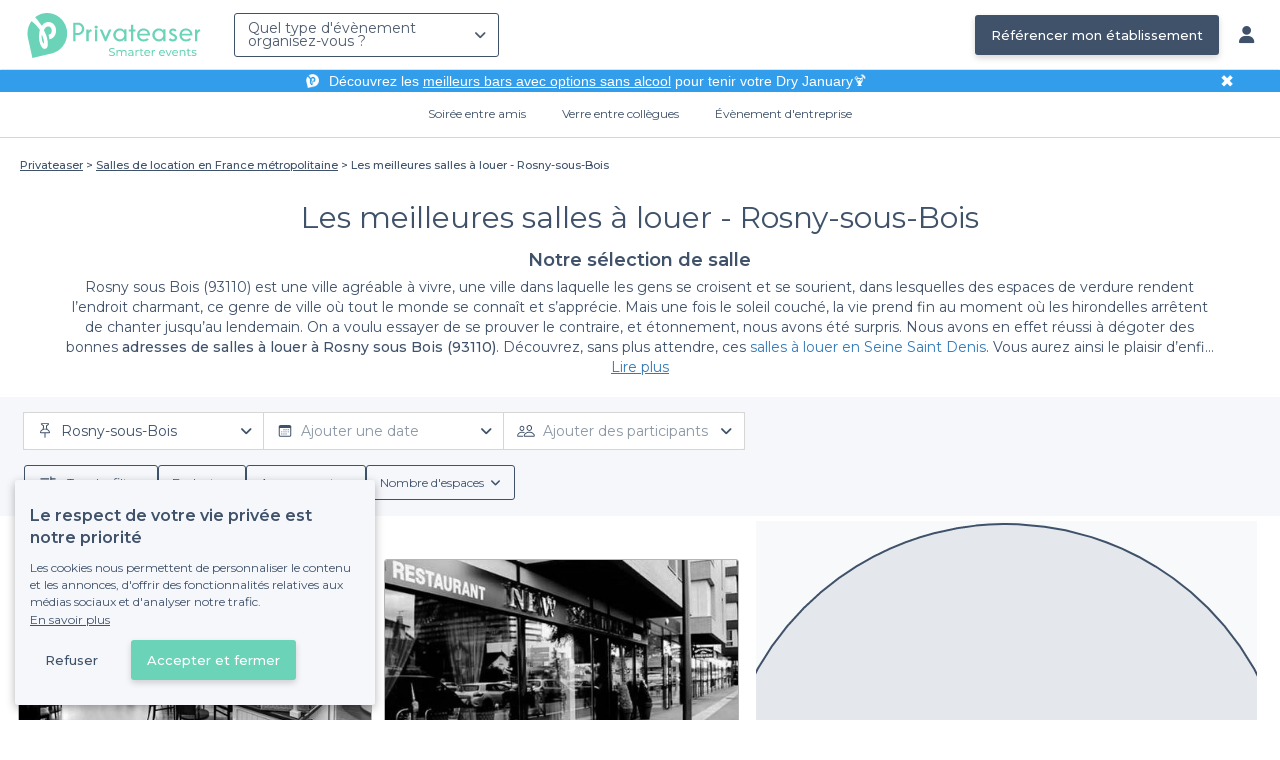

--- FILE ---
content_type: text/html; charset=utf-8
request_url: https://www.privateaser.com/location-salle/top-salles-rosny-sous-bois-93110
body_size: 26158
content:


    



    







<!DOCTYPE html>
<html lang="fr">
  <head>
    <meta charset="utf-8">
    <meta http-equiv="Content-Type" content="text/html; charset=UTF-8">
    <meta name="viewport" content="initial-scale=1.0">

    <title>Les meilleures salles à louer - Rosny-sous-Bois | Privateaser</title>
    <meta name="description" content="Trouvez une salle à louer pour votre évènement, privé ou professionnel. Demandez un devis ou réservez directement en ligne. Sans frais ni commission.">

    
    
        
  
    
    <link rel="canonical" href="https://www.privateaser.com/location-salle/top-salles-rosny-sous-bois-93110">
  

    


    
      <meta property="og:locale" content="fr_FR">
      <meta property="og:type" content="website">
      <meta property="og:site_name" content="Privateaser">
      <meta property="og:title" content="Les meilleures salles à louer - Rosny-sous-Bois | Privateaser">
      <meta property="og:description" content="Trouvez une salle à louer pour votre évènement, privé ou professionnel. Demandez un devis ou réservez directement en ligne. Sans frais ni commission.">
      <meta property="og:image" content="https://www.privateaser.com/static/fr/img/thumbnail-privateaser.jpg">
      <meta property="og:url" content="https://www.privateaser.com/location-salle/top-salles-rosny-sous-bois-93110">
      <meta name="twitter:card" content="summary" />
    

    
      <meta property="og:image:width" content="1200">
      <meta property="og:image:height" content="630">
    

    
    
        <meta name="robots" content="index, follow"/>
    


    <meta property="fb:admins" content="683084590" />  
    <meta name="p:domain_verify" content="1e8fa714b6d7d462ddea5b63ce6bc271"/>  
    
    <link rel="apple-touch-icon" sizes="57x57" href="https://www.privateaser.com/static/img/favicon/apple-icon-57x57.png">
    <link rel="apple-touch-icon" sizes="60x60" href="https://www.privateaser.com/static/img/favicon/apple-icon-60x60.png">
    <link rel="apple-touch-icon" sizes="72x72" href="https://www.privateaser.com/static/img/favicon/apple-icon-72x72.png">
    <link rel="apple-touch-icon" sizes="76x76" href="https://www.privateaser.com/static/img/favicon/apple-icon-76x76.png">
    <link rel="apple-touch-icon" sizes="114x114" href="https://www.privateaser.com/static/img/favicon/apple-icon-114x114.png">
    <link rel="apple-touch-icon" sizes="120x120" href="https://www.privateaser.com/static/img/favicon/apple-icon-120x120.png">
    <link rel="apple-touch-icon" sizes="144x144" href="https://www.privateaser.com/static/img/favicon/apple-icon-144x144.png">
    <link rel="apple-touch-icon" sizes="152x152" href="https://www.privateaser.com/static/img/favicon/apple-icon-152x152.png">
    <link rel="apple-touch-icon" sizes="180x180" href="https://www.privateaser.com/static/img/favicon/apple-icon-180x180.png">
    <link rel="icon" type="image/png" sizes="192x192"  href="https://www.privateaser.com/static/img/favicon/android-icon-192x192.png">
    <link rel="icon" type="image/png" sizes="32x32" href="https://www.privateaser.com/static/img/favicon/favicon-32x32.png">
    <link rel="icon" type="image/png" sizes="96x96" href="https://www.privateaser.com/static/img/favicon/favicon-96x96.png">
    <link rel="icon" type="image/png" sizes="16x16" href="https://www.privateaser.com/static/img/favicon/favicon-16x16.png">


    
      <link rel="manifest" href="https://www.privateaser.com/static/manifest.json" crossorigin="use-credentials">
      <meta name="msapplication-TileImage" content="https://www.privateaser.com/static/img/favicon/ms-icon-144x144.png">
    
    <meta name="msapplication-TileColor" content="#ffffff">
    <meta name="theme-color" content="#ffffff">

    
    

    
      <script>
        window.dataLayer = window.dataLayer || [];
        
          dataLayer.push({content_group: "preset"})
        
        dataLayer.push({"abtest_experiments": [], "page_occasion": null, "page_value_proposition_header_visible": true});
        
           dataLayer.push({"page_preset_id": 1822, "page_results_bookable_venue_count": 0, "page_results_non_bookable_venue_count": 7, "page_results_venue_count": 7, "page_universe": "rental_room"})
        
      </script>
      
    
    <script>(function(w,d,s,l,i){w[l]=w[l]||[];w[l].push({'gtm.start':
    new Date().getTime(),event:'gtm.js'});var f=d.getElementsByTagName(s)[0],
    j=d.createElement(s),dl=l!='dataLayer'?'&l='+l:'';j.async=true;j.src=
    'https://www.googletagmanager.com/gtm.js?id='+i+dl+ '';f.parentNode.insertBefore(j,f);
    })(window,document,'script','dataLayer','GTM-W6T5TWS');
    </script>
  
    

    <link rel="preconnect" href="https://s3-eu-west-1.amazonaws.com/" crossorigin>
    <link rel="preconnect" href="https://privateaser-media.s3.eu-west-1.amazonaws.com/" crossorigin>

    <link rel="preconnect" href="https://fonts.googleapis.com">
    <link rel="preconnect" href="https://fonts.gstatic.com" crossorigin>
    <link href="https://fonts.googleapis.com/css2?family=Amaranth:wght@400;700&family=Montserrat:wght@300;400;500;600;700&display=swap" rel="stylesheet">

    <link rel="preconnect" href="//cdnjs.cloudflare.com">
    <link href="https://cdnjs.cloudflare.com/ajax/libs/font-awesome/6.6.0/css/all.min.css" rel="stylesheet">
    <link rel="stylesheet" href="/static/css/commons.a3dc9d0662a264ad5776acc4e343ea92939901de.min.css" type="text/css">
    
    
    
    

    
    <link rel="stylesheet" href="/static/css/venues.a3dc9d0662a264ad5776acc4e343ea92939901de.min.css" type="text/css">

  </head>

  <body class="search">
    
      
    
    <noscript><iframe src="https://www.googletagmanager.com/ns.html?id=GTM-W6T5TWS"
    height="0" width="0" style="display:none;visibility:hidden"></iframe></noscript>
  
    

    

    <div class="global-wrapper clearfix">

        
            
        

        

<nav class="navbar navbar-full">
    <div class="navbar-container">
        <div class="menus-container">
            
            <div class="navbar-logo-mobile">
                <button class="hamburger hamburger--spin" id="mobile-menu-toggle" type="button">
                    <span class="hamburger-box"><span class="hamburger-inner"></span></span>
                </button>
                <a href="https://www.privateaser.com/">
                    
                        <img src="/static/img/PictoPrivateaserWeb-small.svg" class="logo-mobile"/>
                    
                </a>
            </div>
            <div class="navbar-logo-desktop">
                
                <a class="navbar-logo navbar-logo-without-baseline" href="https://www.privateaser.com/">
                    
                        <img src="https://www.privateaser.com/static/img/logo-privateaser.svg"alt="Privateaser">
                    
                </a>
            </div>

            
            <div class="occasion-picker-container">
                

<div id="occasion-picker" data-target="#occasion-picker-dropdown">
    <div class="dropdown-filter">
        <button class="dropdown-filter-button">
            
                <p>Quel type d&#39;évènement organisez-vous ?</p>
            
        </button>
        <div id="occasion-picker-dropdown" class="dropdown-filter-pane dropdown-only">
            <div class="dropdown-pane-body pure-u-1">
                <div class="select-widget">
                    
                        
    <a href="https://www.privateaser.com/search?occasion=birthday_casual_party" class="prv-btn secondary column ">
        Soirée entre amis
        <span>Anniversaire, Évènement familial...</span>
    </a>

                    
                    
    <a href="https://www.privateaser.com/search?occasion=afterwork_pro" class="prv-btn secondary column ">
        Verre entre collègues
        <span>Afterwork, Pot de départ...</span>
    </a>

                    
    <a href="https://www.privateaser.com/search?occasion=corporate_party" class="prv-btn secondary column ">
        Évènement d&#39;entreprise
        <span>Soirée, Dîner, Cocktail...</span>
    </a>

                    
                </div>
            </div>
        </div>
    </div>
</div>
            </div>

            
                <div class="referal-link visible-sm-up-inline">
                    <a class="prv-btn primary-blue" href="https://www.joy.io/demo-privateaser" target="_blank">
                        Référencer mon établissement
                    </a>
                </div>
            
        </div>
        <div class="visible-sm-up-inline">
            <div class="icons-container">
                
                
                <a href="https://app.privateaser.com/">
                    <i class="fa fa-solid fa-user fa-lg" aria-hidden="true"></i>
                </a>
            </div>
        </div>
    </div>
</nav>

        <div class="content-wrapper">
            

  
    <div class="pure-g text-center important" id="value-proposition-header">
      <div class="pure-u-1-24-sm"></div>
      <div class="pure-u-22-24 value-proposition-header-content">
        <span class="visible-md-up">
          <img src="https://www.privateaser.com/static/img/picto-white.png" alt="Logo privateaser" class="picto-white">
        </span>
        <span>
          <p>Découvrez les <a href="https://www.privateaser.com/reservation-bar/bars-sans-alcool-paris">meilleurs bars avec options sans alcool</a> pour tenir votre Dry January🍹</p>

        </span>
      </div>
      <div class="pure-u-1-24" id="close">✖</div>
    </div>
  

            
            





<div class="subnav-bar">
  
  
    
  <a class="subnav-bar-item "
     href=https://www.privateaser.com/search?occasion=birthday_casual_party>
    Soirée entre amis
  </a>
  
  
  <div class="subnav-dropdown pure-g">
    <div class="pure-u-1 subnav-dropdown-link-container">
      
        
  <a class="subnav-dropdown-link"
     href="/search?occasion=birthday_casual_party&amp;universe=bar">
    <div class="shadow-overlay">
      <picture class="with-2-links">
        <source srcset="https://www.privateaser.com/static/fr/img/header/birthday_casual_party-bar.webp"
                media="(min-width: 58em)" type="image/webp">
        <source srcset="https://www.privateaser.com/static/fr/img/header/birthday_casual_party-bar-tablet.webp"
                media="(min-width: 40em)" type="image/webp">
        <source srcset="https://www.privateaser.com/static/fr/img/header/birthday_casual_party-bar.jpg"
                media="(min-width: 58em)" type="image/jpeg">
        <source srcset="https://www.privateaser.com/static/fr/img/header/birthday_casual_party-bar-tablet.jpg"
                media="(min-width: 40em)" type="image/jpeg">
          <img src="https://www.privateaser.com/static/fr/img/header/birthday_casual_party-bar.jpg"
              class="with-2-links"
              alt="Réservation de&amp;nbsp;bar" loading="lazy" >
      </picture>

      <span class="subnav-dropdown-link-title bolder">
          Réservation de&nbsp;bar<br/><span class="subnav-dropdown-link-subtitle">Voir les lieux</span>
        </span>
    </div>
</a>

      
        
  <a class="subnav-dropdown-link"
     href="/search?occasion=birthday_casual_party&amp;universe=restaurant">
    <div class="shadow-overlay">
      <picture class="with-2-links">
        <source srcset="https://www.privateaser.com/static/fr/img/header/restaurant.webp"
                media="(min-width: 58em)" type="image/webp">
        <source srcset="https://www.privateaser.com/static/fr/img/header/restaurant-tablet.webp"
                media="(min-width: 40em)" type="image/webp">
        <source srcset="https://www.privateaser.com/static/fr/img/header/restaurant.jpg"
                media="(min-width: 58em)" type="image/jpeg">
        <source srcset="https://www.privateaser.com/static/fr/img/header/restaurant-tablet.jpg"
                media="(min-width: 40em)" type="image/jpeg">
          <img src="https://www.privateaser.com/static/fr/img/header/restaurant.jpg"
              class="with-2-links"
              alt="Restaurant pour&amp;nbsp;groupes" loading="lazy" >
      </picture>

      <span class="subnav-dropdown-link-title bolder">
          Restaurant pour&nbsp;groupes<br/><span class="subnav-dropdown-link-subtitle">Voir les lieux</span>
        </span>
    </div>
</a>

      
    </div>
    <div class="overlay"></div>
  </div>


  
  
  <a class="subnav-bar-item "
     href=https://www.privateaser.com/search?occasion=afterwork_pro>
    Verre entre collègues
  </a>
  
  
  <div class="subnav-dropdown pure-g">
    <div class="pure-u-1 subnav-dropdown-link-container">
      
        
  <a class="subnav-dropdown-link"
     href="/search?occasion=afterwork_pro">
    <div class="shadow-overlay">
      <picture class="with-1-links">
        <source srcset="https://www.privateaser.com/static/fr/img/header/afterwork_pro.webp"
                media="(min-width: 58em)" type="image/webp">
        <source srcset="https://www.privateaser.com/static/fr/img/header/afterwork_pro-tablet.webp"
                media="(min-width: 40em)" type="image/webp">
        <source srcset="https://www.privateaser.com/static/fr/img/header/afterwork_pro.jpg"
                media="(min-width: 58em)" type="image/jpeg">
        <source srcset="https://www.privateaser.com/static/fr/img/header/afterwork_pro-tablet.jpg"
                media="(min-width: 40em)" type="image/jpeg">
          <img src="https://www.privateaser.com/static/fr/img/header/afterwork_pro.jpg"
              class="with-1-links"
              alt="Verre entre collègues" loading="lazy" >
      </picture>

      <span class="subnav-dropdown-link-title bolder">
          Verre entre collègues<br/><span class="subnav-dropdown-link-subtitle">Voir les lieux</span>
        </span>
    </div>
</a>

      
    </div>
    <div class="overlay"></div>
  </div>


  
  <a class="subnav-bar-item "
     href=https://www.privateaser.com/search?occasion=corporate_party>
    Évènement d&#39;entreprise
  </a>
  
  
  <div class="subnav-dropdown pure-g">
    <div class="pure-u-1 subnav-dropdown-link-container">
      
        
  <a class="subnav-dropdown-link"
     href="/search?occasion=corporate_party&amp;universe=bar">
    <div class="shadow-overlay">
      <picture class="with-3-links">
        <source srcset="https://www.privateaser.com/static/fr/img/header/corporate_party-bar.webp"
                media="(min-width: 58em)" type="image/webp">
        <source srcset="https://www.privateaser.com/static/fr/img/header/corporate_party-bar-tablet.webp"
                media="(min-width: 40em)" type="image/webp">
        <source srcset="https://www.privateaser.com/static/fr/img/header/corporate_party-bar.jpg"
                media="(min-width: 58em)" type="image/jpeg">
        <source srcset="https://www.privateaser.com/static/fr/img/header/corporate_party-bar-tablet.jpg"
                media="(min-width: 40em)" type="image/jpeg">
          <img src="https://www.privateaser.com/static/fr/img/header/corporate_party-bar.jpg"
              class="with-3-links"
              alt="Réservation de&amp;nbsp;bar" loading="lazy" >
      </picture>

      <span class="subnav-dropdown-link-title bolder">
          Réservation de&nbsp;bar<br/><span class="subnav-dropdown-link-subtitle">Voir les lieux</span>
        </span>
    </div>
</a>

      
        
  <a class="subnav-dropdown-link"
     href="/search?occasion=corporate_party&amp;universe=restaurant">
    <div class="shadow-overlay">
      <picture class="with-3-links">
        <source srcset="https://www.privateaser.com/static/fr/img/header/restaurant.webp"
                media="(min-width: 58em)" type="image/webp">
        <source srcset="https://www.privateaser.com/static/fr/img/header/restaurant-tablet.webp"
                media="(min-width: 40em)" type="image/webp">
        <source srcset="https://www.privateaser.com/static/fr/img/header/restaurant.jpg"
                media="(min-width: 58em)" type="image/jpeg">
        <source srcset="https://www.privateaser.com/static/fr/img/header/restaurant-tablet.jpg"
                media="(min-width: 40em)" type="image/jpeg">
          <img src="https://www.privateaser.com/static/fr/img/header/restaurant.jpg"
              class="with-3-links"
              alt="Restaurant pour&amp;nbsp;groupes" loading="lazy" >
      </picture>

      <span class="subnav-dropdown-link-title bolder">
          Restaurant pour&nbsp;groupes<br/><span class="subnav-dropdown-link-subtitle">Voir les lieux</span>
        </span>
    </div>
</a>

      
        
  <a class="subnav-dropdown-link"
     href="/search?occasion=corporate_party&amp;universe=rental_room">
    <div class="shadow-overlay">
      <picture class="with-3-links">
        <source srcset="https://www.privateaser.com/static/fr/img/header/corporate_party-rental_room.webp"
                media="(min-width: 58em)" type="image/webp">
        <source srcset="https://www.privateaser.com/static/fr/img/header/corporate_party-rental_room-tablet.webp"
                media="(min-width: 40em)" type="image/webp">
        <source srcset="https://www.privateaser.com/static/fr/img/header/corporate_party-rental_room.jpg"
                media="(min-width: 58em)" type="image/jpeg">
        <source srcset="https://www.privateaser.com/static/fr/img/header/corporate_party-rental_room-tablet.jpg"
                media="(min-width: 40em)" type="image/jpeg">
          <img src="https://www.privateaser.com/static/fr/img/header/corporate_party-rental_room.jpg"
              class="with-3-links"
              alt="Location de salle" loading="lazy" >
      </picture>

      <span class="subnav-dropdown-link-title bolder">
          Location de salle<br/><span class="subnav-dropdown-link-subtitle">Voir les lieux</span>
        </span>
    </div>
</a>

      
    </div>
    <div class="overlay"></div>
  </div>



  
  
</div>
<div id="subnav-overlay"></div>
            <div id="root">
                
    

    <div class="search-wide-container preset-container">
        <div class="pure-g search-wide preset">
            
                
    

<div class="pure-u-1">
    <div class="overlay"></div>
    
        <div class="breadcrumb">
  <div id="breadcrumb">
    <ol itemscope itemtype="https://schema.org/BreadcrumbList" class="bolder">
      <li itemprop="itemListElement" itemscope itemtype="https://schema.org/ListItem">
        <a itemtype="https://schema.org/Thing" href="/" itemprop="item">
          <span itemprop="name">Privateaser</span>
        </a>
        <meta itemprop="position" content="1"/>
      </li>
      
        
          <li itemprop="itemListElement" itemscope itemtype="https://schema.org/ListItem">
            <a itemtype="https://schema.org/Thing" itemprop="item" href="/location-salle/top-salles-location-france-metropolitaine">
              <span itemprop="name">Salles de location en France métropolitaine</span>
            </a>
            <meta itemprop="position" content="2"/>
          </li>
        
      
        
          <li><a><span>Les meilleures salles à louer - Rosny-sous-Bois</span></a></li>
        
      
    </ol>
  </div>
</div>
    
</div>
<div v-if="!isDynamicContentReady"
     class="pure-u-3-4 pure-u-sm-11-12 pure-u-xs-1 headline-container">
    
<div class="preset-headline">
    <h1 class="bolder">
        Les meilleures salles à louer - Rosny-sous-Bois
        
    </h1>
    <h2>
        Notre sélection de 
        salle
        
    </h2>
    
        <div class="preset-description truncate-overflow"
            ref="presetDescription">
            <p>Rosny sous Bois (93110) est une ville agréable à vivre, une ville dans laquelle les gens se croisent et se sourient, dans lesquelles des espaces de verdure rendent l’endroit charmant, ce genre de ville où tout le monde se connaît et s’apprécie. Mais une fois le soleil couché, la vie prend fin au moment où les hirondelles arrêtent de chanter jusqu’au lendemain. On a voulu essayer de se prouver le contraire, et étonnement, nous avons été surpris. Nous avons en effet réussi à dégoter des bonnes <strong>adresses de salles à louer à Rosny sous Bois (93110)</strong>. Découvrez, sans plus attendre, ces <a href="https://www.privateaser.com/location-salle/top-salles-seine-saint-denis-93000">salles à louer en Seine Saint Denis</a>. Vous aurez ainsi le plaisir d’enfin passer une soirée dans une salle de votre ville, et vous en garderez même probablement un beau souvenir. Vous serez même le précurseur de la vie nocturne à Rosny sous Bois (93110), et peut être même que vos voisins auront un brin de jalousie quand ils découvriront qu’il y avait des <strong>salles à louer aussi sympas</strong>, à même pas deux pas de leur logis. </p>

        </div>
        <a class="read-more">Lire plus</a>
    
</div>
</div>
<div v-else
     class="pure-u-3-4 pure-u-sm-11-12 pure-u-xs-1 headline-container">
    <headline :preset="preset"></headline>
</div>
            

            <div v-if="!isDynamicContentReady" class="pure-u-1">
                <div class="search-wide-bar-container">
                    
<div class="main-criteria-search-bar">
    <div class="criteria-filters">
        <div class="criteria-filter">
            <button class="button-criteria">
                <img class="img-icon" src="/static/img/icons/pin-map.svg">
                <span class="placeholder mobile">Localisation</span>
                <span class="placeholder desktop">Ajouter une localisation</span>
            </button>
        </div>

        <div class="criteria-filter">
            <button class="button-criteria">
                <img class="img-icon" src="/static/img/icons/calendar.svg">
                <span class="placeholder mobile">Date</span>
                <span class="placeholder desktop">Ajouter une date</span>
            </button>
        </div>

        <div class="criteria-filter">
            <button class="button-criteria">
                <img class="img-icon" src="/static/img/icons/pax.svg">
                <span class="placeholder mobile">Participants</span>
                <span class="placeholder desktop">Ajouter des participants</span>
            </button>
        </div>
    </div>
</div>
                    
<div class="search-wide-bar">
    <div class="filters-container">
        <button class="filters-modal-button">
            <img src="/static/img/icons/sliders.svg" />
            <span>
                Tous les filtres
            </span>
        </button>
        
            <div class="dropdown-filter">
                <button class="dropdown-filter-button">
                    <span>Budget</span>
                </button>
            </div>
            <div class="dropdown-filter">
                <button class="dropdown-filter-button">
                    <span>Agencement</span>
                </button>
            </div>
            <div class="dropdown-filter">
                <button class="dropdown-filter-button">
                    <span>Nombre d&#39;espaces</span>
                </button>
            </div>
        
    </div>
</div>
                </div>
            </div>

            <template v-else>
                <search-bars-wrapper></search-bars-wrapper>
            </template>

            <div class="pure-u-1">
                <div class="pure-g search-main-grid-container">

                    <div id="results-container" class="pure-u-1 pure-u-xl-2-3 pure-u-lg-14-24">
                        <div class="pure-g">
                            <div v-if="!isDynamicContentReady" class="pure-u-1"
                            
                            itemscope itemtype="https://schema.org/ItemList"
                            
                            >
                                <div class="pure-u-1 results-header">
                                    
                                    
                                    <div class="reassurance-container">
                                        <span class="reassurance-body"> Réservation et annulation gratuite </span>
                                        <div class="tooltip-container">
                                            <img src="/static/img/icons/info-icon.svg" alt="Tooltip" width="15" height="15" />
                                        </div>
                                    </div>
                                </div>

                                <ul class="pure-g results-container-list">
                                    
                                        
                                            <li class="pure-u-xl-1-3 pure-u-lg-1-2 pure-u-md-1-3 pure-u-sm-1-2 pure-u-xs-1 venue-card-container">
                                                <div class="venue-card">
                                                    
                                                    










<div
    onclick="window.open('https://www.privateaser.com/lieu/10566-hotel-the-originals-paris-est-golf')"
    
    itemprop="itemListElement" itemscope itemtype="https://schema.org/ListItem"
    
>
    
        <meta itemprop="position" content="1">
    
    <div 
            
                itemprop="item" itemscope itemtype="https://schema.org/LocalBusiness"
            
        
    >
        
            <meta itemprop="url" content="https://www.privateaser.com/lieu/10566-hotel-the-originals-paris-est-golf">
        

        
        <div class="photo-section">
            
                
                
                
                
                <div class="carousel">
                    <img  itemprop="image" 
                    loading="lazy"
                    src="https://privateaser-media.s3.eu-west-1.amazonaws.com/etab_photos/10566/450x300/266596.jpg"
                    alt="Hotel The Originals Paris Est Golf, Salle de location Rosny-sous-Bois Rosny-sous-Bois #0"
                    class="venue-photo black-and-white"/>
                </div>
            
            
        </div>

        
        <div class="tags rating-tags">
            
        </div>

        
        <div class="info-wrapper">

            <div class="primary-infos">
                <h3 class="venue-name">
                    <a href="https://www.privateaser.com/lieu/10566-hotel-the-originals-paris-est-golf">
                        
                            <meta itemprop="name" content="Hotel The Originals Paris Est Golf">
                        
                        <span>Hotel The Originals Paris Est Golf</span>
                    </a>
                </h3>
                
                

                
                
                    
                    
                    
                        <div class="inline-info capacity">
                            <img src="/static/img/pictos/user.svg" class="picto">5 - 585 pers.
                        </div>
                    
                

                
                
                    <div class="inline-info place"
                        
                        itemprop="address" itemscope itemtype="https://schema.org/PostalAddress"
                        
                    >
                        <img src="/static/img/pictos/marker.svg" class="picto">
                        <span>Rosny-sous-Bois</span>
                        
                            <meta itemprop="addressLocality" content="Rosny-sous-Bois"/>
                            <meta itemprop="addressCountry" content="FR" />
                            <meta itemprop="postalCode" content="93110" />
                            <meta itemprop="streetAddress" content="4 Rue de Rome" />
                        
                    </div>

                    
                        <div itemprop="geo" itemscope itemtype="https://schema.org/GeoCoordinates">
                            <meta itemprop="latitude" content="48.876394" />
                            <meta itemprop="longitude" content="2.474426" />
                        </div>
                    
                
            </div>

            <div class="secondary-infos">
                
                <div class="price bolder">
                    <div>
                        
    
        
    
    
    
    

    
        
        
            

            
        

        
        
    

    
        
        Sur devis
    

    

                    </div>
                </div>

                
                
                    <div class="subtitle-not-bookable">
                        <i class="fa fa-solid fa-lock fa-" aria-hidden="true"></i> Établissement non réservable
                    </div>
                
            </div>

            
            
            <div class="cta pure-g">
                <div class="pure-u-1">
                    <a class="prv-btn primary small" href="https://www.privateaser.com/lieu/10566-hotel-the-originals-paris-est-golf" target="_blank">Obtenir un devis</a>
                </div>
            </div>
            
        </div>

    </div>
</div>
                                                </div>
                                            </li>
                                        
                                    
                                        
                                            <li class="pure-u-xl-1-3 pure-u-lg-1-2 pure-u-md-1-3 pure-u-sm-1-2 pure-u-xs-1 venue-card-container">
                                                <div class="venue-card">
                                                    
                                                    










<div
    onclick="window.open('https://www.privateaser.com/lieu/4443-le-new-shalimar-rosny-sous-bois-93110')"
    
    itemprop="itemListElement" itemscope itemtype="https://schema.org/ListItem"
    
>
    
        <meta itemprop="position" content="2">
    
    <div 
            
                itemprop="item" itemscope itemtype="https://schema.org/LocalBusiness"
            
        
    >
        
            <meta itemprop="url" content="https://www.privateaser.com/lieu/4443-le-new-shalimar-rosny-sous-bois-93110">
        

        
        <div class="photo-section">
            
                
                
                
                
                <div class="carousel">
                    <img  itemprop="image" 
                    loading="lazy"
                    src="https://privateaser-media.s3.eu-west-1.amazonaws.com/etab_photos/4443/450x300/23456.jpg"
                    alt="Le New Shalimar, Salle de location Rosny-sous-Bois  #0"
                    class="venue-photo black-and-white"/>
                </div>
            
            
        </div>

        
        <div class="tags rating-tags">
            
        </div>

        
        <div class="info-wrapper">

            <div class="primary-infos">
                <h3 class="venue-name">
                    <a href="https://www.privateaser.com/lieu/4443-le-new-shalimar-rosny-sous-bois-93110">
                        
                            <meta itemprop="name" content="Le New Shalimar">
                        
                        <span>Le New Shalimar</span>
                    </a>
                </h3>
                
                

                
                
                    
                    
                    
                        <div class="inline-info capacity">
                            <img src="/static/img/pictos/user.svg" class="picto">90 - 180 pers.
                        </div>
                    
                

                
                
                    <div class="inline-info place"
                        
                        itemprop="address" itemscope itemtype="https://schema.org/PostalAddress"
                        
                    >
                        <img src="/static/img/pictos/marker.svg" class="picto">
                        <span>Rosny-sous-Bois</span>
                        
                            <meta itemprop="addressLocality" content="Rosny-sous-Bois"/>
                            <meta itemprop="addressCountry" content="FR" />
                            <meta itemprop="postalCode" content="93110" />
                            <meta itemprop="streetAddress" content="7 Allée Gabriel Zirnhelt" />
                        
                    </div>

                    
                        <div itemprop="geo" itemscope itemtype="https://schema.org/GeoCoordinates">
                            <meta itemprop="latitude" content="48.878401" />
                            <meta itemprop="longitude" content="2.478601" />
                        </div>
                    
                
            </div>

            <div class="secondary-infos">
                
                <div class="price bolder">
                    <div>
                        
    
        
    
    
    
    

    
        
        
            

            
        

        
        
    

    
        
        Sur devis
    

    

                    </div>
                </div>

                
                
                    <div class="subtitle-not-bookable">
                        <i class="fa fa-solid fa-lock fa-" aria-hidden="true"></i> Établissement non réservable
                    </div>
                
            </div>

            
            
            <div class="cta pure-g">
                <div class="pure-u-1">
                    <a class="prv-btn primary small" href="https://www.privateaser.com/lieu/4443-le-new-shalimar-rosny-sous-bois-93110" target="_blank">Obtenir un devis</a>
                </div>
            </div>
            
        </div>

    </div>
</div>
                                                </div>
                                            </li>
                                        
                                    
                                        
                                            <li class="pure-u-xl-1-3 pure-u-lg-1-2 pure-u-md-1-3 pure-u-sm-1-2 pure-u-xs-1 venue-card-container">
                                                <div class="venue-card">
                                                    
                                                    










<div
    onclick="window.open('https://www.privateaser.com/lieu/3933-royal-plaza')"
    
    itemprop="itemListElement" itemscope itemtype="https://schema.org/ListItem"
    
>
    
        <meta itemprop="position" content="3">
    
    <div 
            
                itemprop="item" itemscope itemtype="https://schema.org/LocalBusiness"
            
        
    >
        
            <meta itemprop="url" content="https://www.privateaser.com/lieu/3933-royal-plaza">
        

        
        <div class="photo-section">
            
                
                
                
                
                <div class="carousel">
                    <img  itemprop="image" 
                    loading="lazy"
                    src="https://privateaser-media.s3.eu-west-1.amazonaws.com/etab_photos/3933/450x300/21162.jpg"
                    alt="Royal Plaza, Salle de location Fontenay-sous-Bois  #0"
                    class="venue-photo black-and-white"/>
                </div>
            
            
        </div>

        
        <div class="tags rating-tags">
            
        </div>

        
        <div class="info-wrapper">

            <div class="primary-infos">
                <h3 class="venue-name">
                    <a href="https://www.privateaser.com/lieu/3933-royal-plaza">
                        
                            <meta itemprop="name" content="Royal Plaza">
                        
                        <span>Royal Plaza</span>
                    </a>
                </h3>
                
                

                
                
                    
                    
                    
                        <div class="inline-info capacity">
                            <img src="/static/img/pictos/user.svg" class="picto">150 - 280 pers.
                        </div>
                    
                

                
                
                    <div class="inline-info place"
                        
                        itemprop="address" itemscope itemtype="https://schema.org/PostalAddress"
                        
                    >
                        <img src="/static/img/pictos/marker.svg" class="picto">
                        <span>Fontenay-sous-Bois</span>
                        
                            <meta itemprop="addressLocality" content="Fontenay-sous-Bois"/>
                            <meta itemprop="addressCountry" content="FR" />
                            <meta itemprop="postalCode" content="94120" />
                            <meta itemprop="streetAddress" content="223 Rue la Fontaine" />
                        
                    </div>

                    
                        <div itemprop="geo" itemscope itemtype="https://schema.org/GeoCoordinates">
                            <meta itemprop="latitude" content="48.858886" />
                            <meta itemprop="longitude" content="2.483482" />
                        </div>
                    
                
            </div>

            <div class="secondary-infos">
                
                <div class="price bolder">
                    <div>
                        
    
        
    
    
    
    

    
        
        
            

            
        

        
        
    

    
        
        Sur devis
    

    

                    </div>
                </div>

                
                
                    <div class="subtitle-not-bookable">
                        <i class="fa fa-solid fa-lock fa-" aria-hidden="true"></i> Établissement non réservable
                    </div>
                
            </div>

            
            
            <div class="cta pure-g">
                <div class="pure-u-1">
                    <a class="prv-btn primary small" href="https://www.privateaser.com/lieu/3933-royal-plaza" target="_blank">Obtenir un devis</a>
                </div>
            </div>
            
        </div>

    </div>
</div>
                                                </div>
                                            </li>
                                        
                                    
                                        
                                            <li class="pure-u-xl-1-3 pure-u-lg-1-2 pure-u-md-1-3 pure-u-sm-1-2 pure-u-xs-1 venue-card-container">
                                                <div class="venue-card">
                                                    
                                                    










<div
    onclick="window.open('https://www.privateaser.com/lieu/9899-park-suites-elegance-rosny-sous-bois')"
    
    itemprop="itemListElement" itemscope itemtype="https://schema.org/ListItem"
    
>
    
        <meta itemprop="position" content="4">
    
    <div 
            
                itemprop="item" itemscope itemtype="https://schema.org/LocalBusiness"
            
        
    >
        
            <meta itemprop="url" content="https://www.privateaser.com/lieu/9899-park-suites-elegance-rosny-sous-bois">
        

        
        <div class="photo-section">
            
                
                
                
                
                <div class="carousel">
                    <img  itemprop="image" 
                    loading="lazy"
                    src="https://privateaser-media.s3.eu-west-1.amazonaws.com/etab_photos/9899/450x300/67533.jpg"
                    alt="Park &amp; Suites Elegance Rosny Sous Bois, Salle de location Rosny-sous-Bois  #0"
                    class="venue-photo black-and-white"/>
                </div>
            
            
        </div>

        
        <div class="tags rating-tags">
            
        </div>

        
        <div class="info-wrapper">

            <div class="primary-infos">
                <h3 class="venue-name">
                    <a href="https://www.privateaser.com/lieu/9899-park-suites-elegance-rosny-sous-bois">
                        
                            <meta itemprop="name" content="Park &amp; Suites Elegance Rosny Sous Bois">
                        
                        <span>Park &amp; Suites Elegance Rosny Sous Bois</span>
                    </a>
                </h3>
                
                

                
                
                    
                    
                    
                        <div class="inline-info capacity">
                            <img src="/static/img/pictos/user.svg" class="picto">35 - 50 pers.
                        </div>
                    
                

                
                
                    <div class="inline-info place"
                        
                        itemprop="address" itemscope itemtype="https://schema.org/PostalAddress"
                        
                    >
                        <img src="/static/img/pictos/marker.svg" class="picto">
                        <span>Rosny-sous-Bois</span>
                        
                            <meta itemprop="addressLocality" content="Rosny-sous-Bois"/>
                            <meta itemprop="addressCountry" content="FR" />
                            <meta itemprop="postalCode" content="93110" />
                            <meta itemprop="streetAddress" content="7 Rue d&#39;Aurion" />
                        
                    </div>

                    
                        <div itemprop="geo" itemscope itemtype="https://schema.org/GeoCoordinates">
                            <meta itemprop="latitude" content="48.877564" />
                            <meta itemprop="longitude" content="2.477878" />
                        </div>
                    
                
            </div>

            <div class="secondary-infos">
                
                <div class="price bolder">
                    <div>
                        
    
        
    
    
    
    

    
        
        
            

            
        

        
        
    

    
        
        Sur devis
    

    

                    </div>
                </div>

                
                
                    <div class="subtitle-not-bookable">
                        <i class="fa fa-solid fa-lock fa-" aria-hidden="true"></i> Établissement non réservable
                    </div>
                
            </div>

            
            
            <div class="cta pure-g">
                <div class="pure-u-1">
                    <a class="prv-btn primary small" href="https://www.privateaser.com/lieu/9899-park-suites-elegance-rosny-sous-bois" target="_blank">Obtenir un devis</a>
                </div>
            </div>
            
        </div>

    </div>
</div>
                                                </div>
                                            </li>
                                        
                                    
                                        
                                            <li class="pure-u-xl-1-3 pure-u-lg-1-2 pure-u-md-1-3 pure-u-sm-1-2 pure-u-xs-1 venue-card-container">
                                                <div class="venue-card">
                                                    
                                                    










<div
    onclick="window.open('https://www.privateaser.com/lieu/11488-la-maison-montreau')"
    
    itemprop="itemListElement" itemscope itemtype="https://schema.org/ListItem"
    
>
    
        <meta itemprop="position" content="5">
    
    <div 
            
                itemprop="item" itemscope itemtype="https://schema.org/LocalBusiness"
            
        
    >
        
            <meta itemprop="url" content="https://www.privateaser.com/lieu/11488-la-maison-montreau">
        

        
        <div class="photo-section">
            
                
                
                
                
                <div class="carousel">
                    <img  itemprop="image" 
                    loading="lazy"
                    src="https://privateaser-media.s3.eu-west-1.amazonaws.com/etab_photos/11488/450x300/94272.jpg"
                    alt="La Maison Montreau, Salle de location Montreuil   #0"
                    class="venue-photo black-and-white"/>
                </div>
            
            
        </div>

        
        <div class="tags rating-tags">
            
        </div>

        
        <div class="info-wrapper">

            <div class="primary-infos">
                <h3 class="venue-name">
                    <a href="https://www.privateaser.com/lieu/11488-la-maison-montreau">
                        
                            <meta itemprop="name" content="La Maison Montreau">
                        
                        <span>La Maison Montreau</span>
                    </a>
                </h3>
                
                

                
                
                    
                    
                    
                        <div class="inline-info capacity">
                            <img src="/static/img/pictos/user.svg" class="picto">20 - 50 pers.
                        </div>
                    
                

                
                
                    <div class="inline-info place"
                        
                        itemprop="address" itemscope itemtype="https://schema.org/PostalAddress"
                        
                    >
                        <img src="/static/img/pictos/marker.svg" class="picto">
                        <span> </span>
                        
                            <meta itemprop="addressLocality" content=" "/>
                            <meta itemprop="addressCountry" content="FR" />
                            <meta itemprop="postalCode" content="93100" />
                            <meta itemprop="streetAddress" content="31 Boulevard Théophile Sueur" />
                        
                    </div>

                    
                        <div itemprop="geo" itemscope itemtype="https://schema.org/GeoCoordinates">
                            <meta itemprop="latitude" content="48.866183" />
                            <meta itemprop="longitude" content="2.469724" />
                        </div>
                    
                
            </div>

            <div class="secondary-infos">
                
                <div class="price bolder">
                    <div>
                        
    
        
    
    
    
    

    
        
        
            

            
        

        
        
    

    
        
        Sur devis
    

    

                    </div>
                </div>

                
                
                    <div class="subtitle-not-bookable">
                        <i class="fa fa-solid fa-lock fa-" aria-hidden="true"></i> Établissement non réservable
                    </div>
                
            </div>

            
            
            <div class="cta pure-g">
                <div class="pure-u-1">
                    <a class="prv-btn primary small" href="https://www.privateaser.com/lieu/11488-la-maison-montreau" target="_blank">Obtenir un devis</a>
                </div>
            </div>
            
        </div>

    </div>
</div>
                                                </div>
                                            </li>
                                        
                                    
                                        
                                            <li class="pure-u-xl-1-3 pure-u-lg-1-2 pure-u-md-1-3 pure-u-sm-1-2 pure-u-xs-1 venue-card-container">
                                                <div class="venue-card">
                                                    
                                                    










<div
    onclick="window.open('https://www.privateaser.com/lieu/47463-hotel-du-golf')"
    
    itemprop="itemListElement" itemscope itemtype="https://schema.org/ListItem"
    
>
    
        <meta itemprop="position" content="6">
    
    <div 
            
                itemprop="item" itemscope itemtype="https://schema.org/LocalBusiness"
            
        
    >
        
            <meta itemprop="url" content="https://www.privateaser.com/lieu/47463-hotel-du-golf">
        

        
        <div class="photo-section">
            
                
                
                
                
                <div class="carousel">
                    <img  itemprop="image" 
                    loading="lazy"
                    src="https://privateaser-media.s3.eu-west-1.amazonaws.com/etab_photos/47463/450x300/351376.jpg"
                    alt="Hôtel du Golf, Salle de location Rosny-sous-Bois  #0"
                    class="venue-photo black-and-white"/>
                </div>
            
            
        </div>

        
        <div class="tags rating-tags">
            
        </div>

        
        <div class="info-wrapper">

            <div class="primary-infos">
                <h3 class="venue-name">
                    <a href="https://www.privateaser.com/lieu/47463-hotel-du-golf">
                        
                            <meta itemprop="name" content="Hôtel du Golf">
                        
                        <span>Hôtel du Golf</span>
                    </a>
                </h3>
                
                

                
                
                    
                    
                    
                        <div class="inline-info capacity">
                            <img src="/static/img/pictos/user.svg" class="picto">10 - 180 pers.
                        </div>
                    
                

                
                
                    <div class="inline-info place"
                        
                        itemprop="address" itemscope itemtype="https://schema.org/PostalAddress"
                        
                    >
                        <img src="/static/img/pictos/marker.svg" class="picto">
                        <span>Rosny-sous-Bois</span>
                        
                            <meta itemprop="addressLocality" content="Rosny-sous-Bois"/>
                            <meta itemprop="addressCountry" content="FR" />
                            <meta itemprop="postalCode" content="93110" />
                            <meta itemprop="streetAddress" content="4 Rue de Rome" />
                        
                    </div>

                    
                        <div itemprop="geo" itemscope itemtype="https://schema.org/GeoCoordinates">
                            <meta itemprop="latitude" content="48.876394" />
                            <meta itemprop="longitude" content="2.474426" />
                        </div>
                    
                
            </div>

            <div class="secondary-infos">
                
                <div class="price bolder">
                    <div>
                        
    
        
    
    
    
    

    
        
        
            

            
        

        
        
    

    
        
        Sur devis
    

    

                    </div>
                </div>

                
                
                    <div class="subtitle-not-bookable">
                        <i class="fa fa-solid fa-lock fa-" aria-hidden="true"></i> Établissement non réservable
                    </div>
                
            </div>

            
            
            <div class="cta pure-g">
                <div class="pure-u-1">
                    <a class="prv-btn primary small" href="https://www.privateaser.com/lieu/47463-hotel-du-golf" target="_blank">Obtenir un devis</a>
                </div>
            </div>
            
        </div>

    </div>
</div>
                                                </div>
                                            </li>
                                        
                                    
                                        
                                            <li class="pure-u-xl-1-3 pure-u-lg-1-2 pure-u-md-1-3 pure-u-sm-1-2 pure-u-xs-1 venue-card-container">
                                                <div class="venue-card">
                                                    
                                                    










<div
    onclick="window.open('https://www.privateaser.com/lieu/21751-hotelf1-villemomble')"
    
    itemprop="itemListElement" itemscope itemtype="https://schema.org/ListItem"
    
>
    
        <meta itemprop="position" content="7">
    
    <div 
            
                itemprop="item" itemscope itemtype="https://schema.org/LocalBusiness"
            
        
    >
        
            <meta itemprop="url" content="https://www.privateaser.com/lieu/21751-hotelf1-villemomble">
        

        
        <div class="photo-section">
            
                
                
                
                
                <div class="carousel">
                    <img  itemprop="image" 
                    loading="lazy"
                    src="https://privateaser-media.s3.eu-west-1.amazonaws.com/etab_photos/21751/450x300/239271.jpg"
                    alt="Hotel F1 Villemomble, Salle de location Villemomble  #0"
                    class="venue-photo black-and-white"/>
                </div>
            
            
        </div>

        
        <div class="tags rating-tags">
            
        </div>

        
        <div class="info-wrapper">

            <div class="primary-infos">
                <h3 class="venue-name">
                    <a href="https://www.privateaser.com/lieu/21751-hotelf1-villemomble">
                        
                            <meta itemprop="name" content="Hotel F1 Villemomble">
                        
                        <span>Hotel F1 Villemomble</span>
                    </a>
                </h3>
                
                

                
                
                    
                    
                    
                        <div class="inline-info capacity">
                            <img src="/static/img/pictos/user.svg" class="picto">25 - 50 pers.
                        </div>
                    
                

                
                
                    <div class="inline-info place"
                        
                        itemprop="address" itemscope itemtype="https://schema.org/PostalAddress"
                        
                    >
                        <img src="/static/img/pictos/marker.svg" class="picto">
                        <span>Villemomble</span>
                        
                            <meta itemprop="addressLocality" content="Villemomble"/>
                            <meta itemprop="addressCountry" content="FR" />
                            <meta itemprop="postalCode" content="93250" />
                            <meta itemprop="streetAddress" content="8 À 12 Allée du Plateau" />
                        
                    </div>

                    
                        <div itemprop="geo" itemscope itemtype="https://schema.org/GeoCoordinates">
                            <meta itemprop="latitude" content="48.879889" />
                            <meta itemprop="longitude" content="2.499947" />
                        </div>
                    
                
            </div>

            <div class="secondary-infos">
                
                <div class="price bolder">
                    <div>
                        
    
        
    
    
    
    

    
        
        
            

            
        

        
        
    

    
        
        Sur devis
    

    

                    </div>
                </div>

                
                
                    <div class="subtitle-not-bookable">
                        <i class="fa fa-solid fa-lock fa-" aria-hidden="true"></i> Établissement non réservable
                    </div>
                
            </div>

            
            
            <div class="cta pure-g">
                <div class="pure-u-1">
                    <a class="prv-btn primary small" href="https://www.privateaser.com/lieu/21751-hotelf1-villemomble" target="_blank">Obtenir un devis</a>
                </div>
            </div>
            
        </div>

    </div>
</div>
                                                </div>
                                            </li>
                                        
                                    
                                </ul>
                                
                                    <div class="parent-preset-container">
                                        <section id="parent-preset-venues" class="parent-preset pure-g">
    <div class="content">
        <div class="pure-u-1 preset-details">
            <span>Plus de résultats</span>
            <p class="title"> Les meilleures salles à louer - Seine-Saint-Denis </p>
        </div>
        <ul class="results-container-list" itemscope itemtype="https://schema.org/ItemList">
            
                <li class="pure-u-xl-1-3 pure-u-lg-1-3 pure-u-md-1-3 pure-u-sm-1-2 pure-u-xs-1 venue-card-container ">
                    <div class="venue-card">
                        
                        










<div
    onclick="window.open('https://www.privateaser.com/lieu/1735-le-belle-vallee')"
    
    itemprop="itemListElement" itemscope itemtype="https://schema.org/ListItem"
    
>
    
        <meta itemprop="position" content="">
    
    <div 
            
                itemprop="item" itemscope itemtype="https://schema.org/LocalBusiness"
            
        
    >
        
            <meta itemprop="url" content="https://www.privateaser.com/lieu/1735-le-belle-vallee">
        

        
        <div class="photo-section">
            
                
                
                
                
                <div class="carousel">
                    <img  itemprop="image" 
                    loading="lazy"
                    src="https://privateaser-media.s3.eu-west-1.amazonaws.com/etab_photos/1735/450x300/408656.jpg"
                    alt="Le Belle Vallée, Salle de location Paris Quinze-Vingts #0"
                    class="venue-photo "/>
                </div>
            
            
                <div class="top-tags">
                    
                </div>
            
        </div>

        
        <div class="tags rating-tags">
            
                <div class="tag rate review">
                    <div class="review-rating"
                        
                        itemprop="aggregateRating" itemscope itemtype="https://schema.org/AggregateRating"
                        
                    >
                        
                        
                            <meta itemprop="worstRating" content="0" />
                            <meta itemprop="bestRating" content="5" />
                            <meta itemprop="ratingValue" content="4.9" />
                            <meta itemprop="ratingCount" content="2"/>
                        
                        <span>4,9</span>
                        <span><i class="fa fa-solid fa-star"></i><i class="fa fa-solid fa-star"></i><i class="fa fa-solid fa-star"></i><i class="fa fa-solid fa-star"></i><i class="fa fa-solid fa-star"></i></span>
                        <span class="review-count">(2)</span>
                    </div>
                </div>
            
        </div>

        
        <div class="info-wrapper">

            <div class="primary-infos">
                <h3 class="venue-name">
                    <a href="https://www.privateaser.com/lieu/1735-le-belle-vallee">
                        
                            <meta itemprop="name" content="Le Belle Vallée">
                        
                        <span>Le Belle Vallée</span>
                    </a>
                </h3>
                
                
                    <div class="concept-labels">
                        <div class="concept-label bolder">
                        <!-- We only display one tag on venue cards -->
                        Péniche
                        </div>
                    </div>
                

                
                
                    
                    
                    
                        <div class="inline-info capacity">
                            <img src="/static/img/pictos/user.svg" class="picto">110 - 220 pers.
                        </div>
                    
                

                
                
                    <div class="inline-info place"
                        
                        itemprop="address" itemscope itemtype="https://schema.org/PostalAddress"
                        
                    >
                        <img src="/static/img/pictos/marker.svg" class="picto">
                        <span>Quinze-Vingts</span>
                        
                            <meta itemprop="addressLocality" content="Quinze-Vingts"/>
                            <meta itemprop="addressCountry" content="FR" />
                            <meta itemprop="postalCode" content="75012" />
                            <meta itemprop="streetAddress" content="17 Port de la Rapée" />
                        
                    </div>

                    
                        <div itemprop="geo" itemscope itemtype="https://schema.org/GeoCoordinates">
                            <meta itemprop="latitude" content="48.844261" />
                            <meta itemprop="longitude" content="2.368214" />
                        </div>
                    
                
            </div>

            <div class="secondary-infos">
                
                <div class="price bolder">
                    <div>
                        
    
        
    
    
    
    

    
        
        
            

            
        

        
        
    

    
        
        Sur devis
    

    

                    </div>
                </div>

                
                
            </div>

            
            
            <div class="cta pure-g">
                <div class="pure-u-1">
                    <a class="prv-btn primary small" href="https://www.privateaser.com/lieu/1735-le-belle-vallee" target="_blank">Obtenir un devis</a>
                </div>
            </div>
            
        </div>

    </div>
</div>
                    </div>
                </li>
            
                <li class="pure-u-xl-1-3 pure-u-lg-1-3 pure-u-md-1-3 pure-u-sm-1-2 pure-u-xs-1 venue-card-container ">
                    <div class="venue-card">
                        
                        










<div
    onclick="window.open('https://www.privateaser.com/lieu/1731-le-louisiane-belle')"
    
    itemprop="itemListElement" itemscope itemtype="https://schema.org/ListItem"
    
>
    
        <meta itemprop="position" content="">
    
    <div 
            
                itemprop="item" itemscope itemtype="https://schema.org/LocalBusiness"
            
        
    >
        
            <meta itemprop="url" content="https://www.privateaser.com/lieu/1731-le-louisiane-belle">
        

        
        <div class="photo-section">
            
                
                
                
                
                <div class="carousel">
                    <img  itemprop="image" 
                    loading="lazy"
                    src="https://privateaser-media.s3.eu-west-1.amazonaws.com/etab_photos/1731/450x300/535341.jpg"
                    alt="Le Louisiane Belle, Salle de location Paris Quinze-Vingts #0"
                    class="venue-photo "/>
                </div>
            
            
                <div class="top-tags">
                    
                </div>
            
        </div>

        
        <div class="tags rating-tags">
            
                <div class="tag rate review">
                    <div class="review-rating"
                        
                        itemprop="aggregateRating" itemscope itemtype="https://schema.org/AggregateRating"
                        
                    >
                        
                        
                            <meta itemprop="worstRating" content="0" />
                            <meta itemprop="bestRating" content="5" />
                            <meta itemprop="ratingValue" content="4.5" />
                            <meta itemprop="ratingCount" content="2"/>
                        
                        <span>4,5</span>
                        <span><i class="fa fa-solid fa-star"></i><i class="fa fa-solid fa-star"></i><i class="fa fa-solid fa-star"></i><i class="fa fa-solid fa-star"></i><i class="fa fa-solid fa-star-half-stroke"></i></span>
                        <span class="review-count">(2)</span>
                    </div>
                </div>
            
        </div>

        
        <div class="info-wrapper">

            <div class="primary-infos">
                <h3 class="venue-name">
                    <a href="https://www.privateaser.com/lieu/1731-le-louisiane-belle">
                        
                            <meta itemprop="name" content="Le Louisiane Belle">
                        
                        <span>Le Louisiane Belle</span>
                    </a>
                </h3>
                
                
                    <div class="concept-labels">
                        <div class="concept-label bolder">
                        <!-- We only display one tag on venue cards -->
                        Fête au fil de l’eau
                        </div>
                    </div>
                

                
                
                    
                    
                    
                        <div class="inline-info capacity">
                            <img src="/static/img/pictos/user.svg" class="picto">175 - 350 pers.
                        </div>
                    
                

                
                
                    <div class="inline-info place"
                        
                        itemprop="address" itemscope itemtype="https://schema.org/PostalAddress"
                        
                    >
                        <img src="/static/img/pictos/marker.svg" class="picto">
                        <span>Quinze-Vingts</span>
                        
                            <meta itemprop="addressLocality" content="Quinze-Vingts"/>
                            <meta itemprop="addressCountry" content="FR" />
                            <meta itemprop="postalCode" content="75012" />
                            <meta itemprop="streetAddress" content="Port de la Rapée" />
                        
                    </div>

                    
                        <div itemprop="geo" itemscope itemtype="https://schema.org/GeoCoordinates">
                            <meta itemprop="latitude" content="48.843633" />
                            <meta itemprop="longitude" content="2.368897" />
                        </div>
                    
                
            </div>

            <div class="secondary-infos">
                
                <div class="price bolder">
                    <div>
                        
    
        
    
    
    
    

    
        
        
            

            
        

        
        
    

    
        
        Sur devis
    

    

                    </div>
                </div>

                
                
            </div>

            
            
            <div class="cta pure-g">
                <div class="pure-u-1">
                    <a class="prv-btn primary small" href="https://www.privateaser.com/lieu/1731-le-louisiane-belle" target="_blank">Obtenir un devis</a>
                </div>
            </div>
            
        </div>

    </div>
</div>
                    </div>
                </li>
            
                <li class="pure-u-xl-1-3 pure-u-lg-1-3 pure-u-md-1-3 pure-u-sm-1-2 pure-u-xs-1 venue-card-container ">
                    <div class="venue-card">
                        
                        










<div
    onclick="window.open('https://www.privateaser.com/lieu/34133-le-club-balmoral')"
    
    itemprop="itemListElement" itemscope itemtype="https://schema.org/ListItem"
    
>
    
        <meta itemprop="position" content="">
    
    <div 
            
                itemprop="item" itemscope itemtype="https://schema.org/LocalBusiness"
            
        
    >
        
            <meta itemprop="url" content="https://www.privateaser.com/lieu/34133-le-club-balmoral">
        

        
        <div class="photo-section">
            
                
                
                
                
                <div class="carousel">
                    <img  itemprop="image" 
                    loading="lazy"
                    src="https://privateaser-media.s3.eu-west-1.amazonaws.com/etab_photos/34133/450x300/244075.jpg"
                    alt="Le Club Balmoral, Salle de location Paris Ternes #0"
                    class="venue-photo "/>
                </div>
            
            
        </div>

        
        <div class="tags rating-tags">
            
        </div>

        
        <div class="info-wrapper">

            <div class="primary-infos">
                <h3 class="venue-name">
                    <a href="https://www.privateaser.com/lieu/34133-le-club-balmoral">
                        
                            <meta itemprop="name" content="Le Club Balmoral">
                        
                        <span>Le Club Balmoral</span>
                    </a>
                </h3>
                
                

                
                
                    
                    
                    
                        <div class="inline-info capacity">
                            <img src="/static/img/pictos/user.svg" class="picto">12 - 30 pers.
                        </div>
                    
                

                
                
                    <div class="inline-info place"
                        
                        itemprop="address" itemscope itemtype="https://schema.org/PostalAddress"
                        
                    >
                        <img src="/static/img/pictos/marker.svg" class="picto">
                        <span>Ternes</span>
                        
                            <meta itemprop="addressLocality" content="Ternes"/>
                            <meta itemprop="addressCountry" content="FR" />
                            <meta itemprop="postalCode" content="75017" />
                            <meta itemprop="streetAddress" content="6 Rue du Général Lanrezac" />
                        
                    </div>

                    
                        <div itemprop="geo" itemscope itemtype="https://schema.org/GeoCoordinates">
                            <meta itemprop="latitude" content="48.875986" />
                            <meta itemprop="longitude" content="2.293938" />
                        </div>
                    
                
            </div>

            <div class="secondary-infos">
                
                <div class="price bolder">
                    <div>
                        
    
        
    
    
    
    

    
        
        
            

            
        

        
        
    

    
        
        Sur devis
    

    

                    </div>
                </div>

                
                
            </div>

            
            
            <div class="cta pure-g">
                <div class="pure-u-1">
                    <a class="prv-btn primary small" href="https://www.privateaser.com/lieu/34133-le-club-balmoral" target="_blank">Obtenir un devis</a>
                </div>
            </div>
            
        </div>

    </div>
</div>
                    </div>
                </li>
            
                <li class="pure-u-xl-1-3 pure-u-lg-1-3 pure-u-md-1-3 pure-u-sm-1-2 pure-u-xs-1 venue-card-container hidden">
                    <div class="venue-card">
                        
                        










<div
    onclick="window.open('https://www.privateaser.com/lieu/51249-Espaces-Montparnasse')"
    
    itemprop="itemListElement" itemscope itemtype="https://schema.org/ListItem"
    
>
    
        <meta itemprop="position" content="">
    
    <div 
            
                itemprop="item" itemscope itemtype="https://schema.org/LocalBusiness"
            
        
    >
        
            <meta itemprop="url" content="https://www.privateaser.com/lieu/51249-Espaces-Montparnasse">
        

        
        <div class="photo-section">
            
                
                
                
                
                <div class="carousel">
                    <img  itemprop="image" 
                    loading="lazy"
                    src="https://privateaser-media.s3.eu-west-1.amazonaws.com/etab_photos/51249/450x300/421419.jpg"
                    alt="Espaces Montparnasse, Salle de location Paris Necker #0"
                    class="venue-photo "/>
                </div>
            
            
        </div>

        
        <div class="tags rating-tags">
            
        </div>

        
        <div class="info-wrapper">

            <div class="primary-infos">
                <h3 class="venue-name">
                    <a href="https://www.privateaser.com/lieu/51249-Espaces-Montparnasse">
                        
                            <meta itemprop="name" content="Espaces Montparnasse">
                        
                        <span>Espaces Montparnasse</span>
                    </a>
                </h3>
                
                

                
                
                    
                    
                    
                        <div class="inline-info capacity">
                            <img src="/static/img/pictos/user.svg" class="picto">10 - 314 pers.
                        </div>
                    
                

                
                
                    <div class="inline-info place"
                        
                        itemprop="address" itemscope itemtype="https://schema.org/PostalAddress"
                        
                    >
                        <img src="/static/img/pictos/marker.svg" class="picto">
                        <span>Necker</span>
                        
                            <meta itemprop="addressLocality" content="Necker"/>
                            <meta itemprop="addressCountry" content="FR" />
                            <meta itemprop="postalCode" content="75015" />
                            <meta itemprop="streetAddress" content="3 Square Max Hymans" />
                        
                    </div>

                    
                        <div itemprop="geo" itemscope itemtype="https://schema.org/GeoCoordinates">
                            <meta itemprop="latitude" content="48.840981" />
                            <meta itemprop="longitude" content="2.318523" />
                        </div>
                    
                
            </div>

            <div class="secondary-infos">
                
                <div class="price bolder">
                    <div>
                        
    
        
    
    
    
    

    
        
        
            

            
        

        
        
    

    
        
        Sur devis
    

    

                    </div>
                </div>

                
                
            </div>

            
            
            <div class="cta pure-g">
                <div class="pure-u-1">
                    <a class="prv-btn primary small" href="https://www.privateaser.com/lieu/51249-Espaces-Montparnasse" target="_blank">Obtenir un devis</a>
                </div>
            </div>
            
        </div>

    </div>
</div>
                    </div>
                </li>
            
                <li class="pure-u-xl-1-3 pure-u-lg-1-3 pure-u-md-1-3 pure-u-sm-1-2 pure-u-xs-1 venue-card-container hidden">
                    <div class="venue-card">
                        
                        










<div
    onclick="window.open('https://www.privateaser.com/lieu/55651-le-poulbot-privatisation')"
    
    itemprop="itemListElement" itemscope itemtype="https://schema.org/ListItem"
    
>
    
        <meta itemprop="position" content="">
    
    <div 
            
                itemprop="item" itemscope itemtype="https://schema.org/LocalBusiness"
            
        
    >
        
            <meta itemprop="url" content="https://www.privateaser.com/lieu/55651-le-poulbot-privatisation">
        

        
        <div class="photo-section">
            
                
                
                
                
                <div class="carousel">
                    <img  itemprop="image" 
                    loading="lazy"
                    src="https://privateaser-media.s3.eu-west-1.amazonaws.com/etab_photos/55651/450x300/555367.jpg"
                    alt="Le Poulbot (Privatisation), Salle de location Paris Montmartre #0"
                    class="venue-photo "/>
                </div>
            
            
        </div>

        
        <div class="tags rating-tags">
            
        </div>

        
        <div class="info-wrapper">

            <div class="primary-infos">
                <h3 class="venue-name">
                    <a href="https://www.privateaser.com/lieu/55651-le-poulbot-privatisation">
                        
                            <meta itemprop="name" content="Le Poulbot (Privatisation)">
                        
                        <span>Le Poulbot (Privatisation)</span>
                    </a>
                </h3>
                
                
                    <div class="concept-labels">
                        <div class="concept-label bolder">
                        <!-- We only display one tag on venue cards -->
                        Salle de réception
                        </div>
                    </div>
                

                
                
                    
                    
                    
                        <div class="inline-info capacity">
                            <img src="/static/img/pictos/user.svg" class="picto">20 - 120 pers.
                        </div>
                    
                

                
                
                    <div class="inline-info place"
                        
                        itemprop="address" itemscope itemtype="https://schema.org/PostalAddress"
                        
                    >
                        <img src="/static/img/pictos/marker.svg" class="picto">
                        <span>Montmartre</span>
                        
                            <meta itemprop="addressLocality" content="Montmartre"/>
                            <meta itemprop="addressCountry" content="FR" />
                            <meta itemprop="postalCode" content="75018" />
                            <meta itemprop="streetAddress" content="3 Rue Poulbot" />
                        
                    </div>

                    
                        <div itemprop="geo" itemscope itemtype="https://schema.org/GeoCoordinates">
                            <meta itemprop="latitude" content="48.886928" />
                            <meta itemprop="longitude" content="2.33997" />
                        </div>
                    
                
            </div>

            <div class="secondary-infos">
                
                <div class="price bolder">
                    <div>
                        
    
        
    
    
    
    

    
        
        
            

            
                
                
                

                
                
            
        

        
        
            
        
    

    
        À partir de
        6666 €
    

    

                    </div>
                </div>

                
                
            </div>

            
            
            <div class="cta pure-g">
                <div class="pure-u-1">
                    <a class="prv-btn primary small" href="https://www.privateaser.com/lieu/55651-le-poulbot-privatisation" target="_blank">Obtenir un devis</a>
                </div>
            </div>
            
        </div>

    </div>
</div>
                    </div>
                </li>
            
                <li class="pure-u-xl-1-3 pure-u-lg-1-3 pure-u-md-1-3 pure-u-sm-1-2 pure-u-xs-1 venue-card-container hidden">
                    <div class="venue-card">
                        
                        










<div
    onclick="window.open('https://www.privateaser.com/lieu/10215-le-rooftop-eiffel')"
    
    itemprop="itemListElement" itemscope itemtype="https://schema.org/ListItem"
    
>
    
        <meta itemprop="position" content="">
    
    <div 
            
                itemprop="item" itemscope itemtype="https://schema.org/LocalBusiness"
            
        
    >
        
            <meta itemprop="url" content="https://www.privateaser.com/lieu/10215-le-rooftop-eiffel">
        

        
        <div class="photo-section">
            
                
                
                
                
                <div class="carousel">
                    <img  itemprop="image" 
                    loading="lazy"
                    src="https://privateaser-media.s3.eu-west-1.amazonaws.com/etab_photos/10215/450x300/348588.jpg"
                    alt="le Rooftop Eiffel, Salle de location Paris Javel #0"
                    class="venue-photo "/>
                </div>
            
            
        </div>

        
        <div class="tags rating-tags">
            
        </div>

        
        <div class="info-wrapper">

            <div class="primary-infos">
                <h3 class="venue-name">
                    <a href="https://www.privateaser.com/lieu/10215-le-rooftop-eiffel">
                        
                            <meta itemprop="name" content="le Rooftop Eiffel">
                        
                        <span>le Rooftop Eiffel</span>
                    </a>
                </h3>
                
                

                
                
                    
                    
                    
                        <div class="inline-info capacity">
                            <img src="/static/img/pictos/user.svg" class="picto">5 - 1000 pers.
                        </div>
                    
                

                
                
                    <div class="inline-info place"
                        
                        itemprop="address" itemscope itemtype="https://schema.org/PostalAddress"
                        
                    >
                        <img src="/static/img/pictos/marker.svg" class="picto">
                        <span>Javel</span>
                        
                            <meta itemprop="addressLocality" content="Javel"/>
                            <meta itemprop="addressCountry" content="FR" />
                            <meta itemprop="postalCode" content="75015" />
                            <meta itemprop="streetAddress" content="16 Rue Jean Rey" />
                        
                    </div>

                    
                        <div itemprop="geo" itemscope itemtype="https://schema.org/GeoCoordinates">
                            <meta itemprop="latitude" content="48.855217" />
                            <meta itemprop="longitude" content="2.291896" />
                        </div>
                    
                
            </div>

            <div class="secondary-infos">
                
                <div class="price bolder">
                    <div>
                        
    
        
    
    
    
    

    
        
        
            

            
                
                
                

                
                
            
        

        
        
            
        
    

    
        À partir de
        8333 €
    

    

                    </div>
                </div>

                
                
            </div>

            
            
            <div class="cta pure-g">
                <div class="pure-u-1">
                    <a class="prv-btn primary small" href="https://www.privateaser.com/lieu/10215-le-rooftop-eiffel" target="_blank">Obtenir un devis</a>
                </div>
            </div>
            
        </div>

    </div>
</div>
                    </div>
                </li>
            
                <li class="pure-u-xl-1-3 pure-u-lg-1-3 pure-u-md-1-3 pure-u-sm-1-2 pure-u-xs-1 venue-card-container hidden">
                    <div class="venue-card">
                        
                        










<div
    onclick="window.open('https://www.privateaser.com/lieu/1241-club-de-letoile')"
    
    itemprop="itemListElement" itemscope itemtype="https://schema.org/ListItem"
    
>
    
        <meta itemprop="position" content="">
    
    <div 
            
                itemprop="item" itemscope itemtype="https://schema.org/LocalBusiness"
            
        
    >
        
            <meta itemprop="url" content="https://www.privateaser.com/lieu/1241-club-de-letoile">
        

        
        <div class="photo-section">
            
                
                
                
                
                <div class="carousel">
                    <img  itemprop="image" 
                    loading="lazy"
                    src="https://privateaser-media.s3.eu-west-1.amazonaws.com/etab_photos/1241/450x300/294734.jpg"
                    alt="Le Club de l&#39;Etoile, Salle de location Paris Ternes #0"
                    class="venue-photo "/>
                </div>
            
            
        </div>

        
        <div class="tags rating-tags">
            
        </div>

        
        <div class="info-wrapper">

            <div class="primary-infos">
                <h3 class="venue-name">
                    <a href="https://www.privateaser.com/lieu/1241-club-de-letoile">
                        
                            <meta itemprop="name" content="Le Club de l&#39;Etoile">
                        
                        <span>Le Club de l&#39;Etoile</span>
                    </a>
                </h3>
                
                

                
                
                    
                    
                    
                        <div class="inline-info capacity">
                            <img src="/static/img/pictos/user.svg" class="picto">50 - 170 pers.
                        </div>
                    
                

                
                
                    <div class="inline-info place"
                        
                        itemprop="address" itemscope itemtype="https://schema.org/PostalAddress"
                        
                    >
                        <img src="/static/img/pictos/marker.svg" class="picto">
                        <span>Ternes</span>
                        
                            <meta itemprop="addressLocality" content="Ternes"/>
                            <meta itemprop="addressCountry" content="FR" />
                            <meta itemprop="postalCode" content="75017" />
                            <meta itemprop="streetAddress" content="14 Rue Troyon" />
                        
                    </div>

                    
                        <div itemprop="geo" itemscope itemtype="https://schema.org/GeoCoordinates">
                            <meta itemprop="latitude" content="48.876124" />
                            <meta itemprop="longitude" content="2.295399" />
                        </div>
                    
                
            </div>

            <div class="secondary-infos">
                
                <div class="price bolder">
                    <div>
                        
    
        
    
    
    
    

    
        
        
            

            
        

        
        
    

    
        
        Sur devis
    

    

                    </div>
                </div>

                
                
            </div>

            
            
            <div class="cta pure-g">
                <div class="pure-u-1">
                    <a class="prv-btn primary small" href="https://www.privateaser.com/lieu/1241-club-de-letoile" target="_blank">Obtenir un devis</a>
                </div>
            </div>
            
        </div>

    </div>
</div>
                    </div>
                </li>
            
                <li class="pure-u-xl-1-3 pure-u-lg-1-3 pure-u-md-1-3 pure-u-sm-1-2 pure-u-xs-1 venue-card-container hidden">
                    <div class="venue-card">
                        
                        










<div
    onclick="window.open('https://www.privateaser.com/lieu/44230-peniche-le-chansonnier')"
    
    itemprop="itemListElement" itemscope itemtype="https://schema.org/ListItem"
    
>
    
        <meta itemprop="position" content="">
    
    <div 
            
                itemprop="item" itemscope itemtype="https://schema.org/LocalBusiness"
            
        
    >
        
            <meta itemprop="url" content="https://www.privateaser.com/lieu/44230-peniche-le-chansonnier">
        

        
        <div class="photo-section">
            
                
                
                
                
                <div class="carousel">
                    <img  itemprop="image" 
                    loading="lazy"
                    src="https://privateaser-media.s3.eu-west-1.amazonaws.com/etab_photos/44230/450x300/342699.jpg"
                    alt="Péniche Le Chansonnier, Salle de location Paris Tour Eiffel #0"
                    class="venue-photo "/>
                </div>
            
            
        </div>

        
        <div class="tags rating-tags">
            
        </div>

        
        <div class="info-wrapper">

            <div class="primary-infos">
                <h3 class="venue-name">
                    <a href="https://www.privateaser.com/lieu/44230-peniche-le-chansonnier">
                        
                            <meta itemprop="name" content="Péniche Le Chansonnier">
                        
                        <span>Péniche Le Chansonnier</span>
                    </a>
                </h3>
                
                

                
                
                    
                    
                    
                        <div class="inline-info capacity">
                            <img src="/static/img/pictos/user.svg" class="picto">50 - 150 pers.
                        </div>
                    
                

                
                
                    <div class="inline-info place"
                        
                        itemprop="address" itemscope itemtype="https://schema.org/PostalAddress"
                        
                    >
                        <img src="/static/img/pictos/marker.svg" class="picto">
                        <span>Tour Eiffel</span>
                        
                            <meta itemprop="addressLocality" content="Tour Eiffel"/>
                            <meta itemprop="addressCountry" content="FR" />
                            <meta itemprop="postalCode" content="75016" />
                            <meta itemprop="streetAddress" content="Port Debilly" />
                        
                    </div>

                    
                        <div itemprop="geo" itemscope itemtype="https://schema.org/GeoCoordinates">
                            <meta itemprop="latitude" content="48.860161" />
                            <meta itemprop="longitude" content="2.291172" />
                        </div>
                    
                
            </div>

            <div class="secondary-infos">
                
                <div class="price bolder">
                    <div>
                        
    
        
    
    
    
    

    
        
        
            

            
        

        
        
    

    
        
        Sur devis
    

    

                    </div>
                </div>

                
                
            </div>

            
            
            <div class="cta pure-g">
                <div class="pure-u-1">
                    <a class="prv-btn primary small" href="https://www.privateaser.com/lieu/44230-peniche-le-chansonnier" target="_blank">Obtenir un devis</a>
                </div>
            </div>
            
        </div>

    </div>
</div>
                    </div>
                </li>
            
                <li class="pure-u-xl-1-3 pure-u-lg-1-3 pure-u-md-1-3 pure-u-sm-1-2 pure-u-xs-1 venue-card-container hidden">
                    <div class="venue-card">
                        
                        










<div
    onclick="window.open('https://www.privateaser.com/lieu/2195-la-croisee-des-chemins')"
    
    itemprop="itemListElement" itemscope itemtype="https://schema.org/ListItem"
    
>
    
        <meta itemprop="position" content="">
    
    <div 
            
                itemprop="item" itemscope itemtype="https://schema.org/LocalBusiness"
            
        
    >
        
            <meta itemprop="url" content="https://www.privateaser.com/lieu/2195-la-croisee-des-chemins">
        

        
        <div class="photo-section">
            
                
                
                
                
                <div class="carousel">
                    <img  itemprop="image" 
                    loading="lazy"
                    src="https://privateaser-media.s3.eu-west-1.amazonaws.com/etab_photos/2195/450x300/295320.jpg"
                    alt="La Croisée des Chemins - Salle Belleville, Salle de location Paris Amerique #0"
                    class="venue-photo "/>
                </div>
            
            
        </div>

        
        <div class="tags rating-tags">
            
        </div>

        
        <div class="info-wrapper">

            <div class="primary-infos">
                <h3 class="venue-name">
                    <a href="https://www.privateaser.com/lieu/2195-la-croisee-des-chemins">
                        
                            <meta itemprop="name" content="La Croisée des Chemins - Salle Belleville">
                        
                        <span>La Croisée des Chemins - Salle Belleville</span>
                    </a>
                </h3>
                
                

                
                
                    
                    
                    
                        <div class="inline-info capacity">
                            <img src="/static/img/pictos/user.svg" class="picto">5 - 50 pers.
                        </div>
                    
                

                
                
                    <div class="inline-info place"
                        
                        itemprop="address" itemscope itemtype="https://schema.org/PostalAddress"
                        
                    >
                        <img src="/static/img/pictos/marker.svg" class="picto">
                        <span>Amerique</span>
                        
                            <meta itemprop="addressLocality" content="Amerique"/>
                            <meta itemprop="addressCountry" content="FR" />
                            <meta itemprop="postalCode" content="75019" />
                            <meta itemprop="streetAddress" content="120 bis Rue Haxo" />
                        
                    </div>

                    
                        <div itemprop="geo" itemscope itemtype="https://schema.org/GeoCoordinates">
                            <meta itemprop="latitude" content="48.876629" />
                            <meta itemprop="longitude" content="2.402421" />
                        </div>
                    
                
            </div>

            <div class="secondary-infos">
                
                <div class="price bolder">
                    <div>
                        
    
        
    
    
    
    

    
        
        
            

            
        

        
        
    

    
        
        Sur devis
    

    

                    </div>
                </div>

                
                
            </div>

            
            
            <div class="cta pure-g">
                <div class="pure-u-1">
                    <a class="prv-btn primary small" href="https://www.privateaser.com/lieu/2195-la-croisee-des-chemins" target="_blank">Obtenir un devis</a>
                </div>
            </div>
            
        </div>

    </div>
</div>
                    </div>
                </li>
            
        </ul>
        <div class="pure-u-1 action">
            <button id="parent-preset-more-venues" class="prv-btn primary center" @click="showMoreParentPresetVenues">
                Plus de résultats
            </button>
            <a id="parent-preset-link" href="https://www.privateaser.com/location-salle/top-salles-seine-saint-denis-93000" class="prv-btn primary center hidden">
                Voir les 1869
                salles
            </a>
        </div>
    </div>
</section>
                                    </div>
                                
                                <div class="pure-g">
                                    <div class="pure-u-1 pagination-container">
                                        


<div
    id="pagination"
    ref="pagination"
    class="pagination">
    <a
        href="https://www.privateaser.com/location-salle/top-salles-rosny-sous-bois-93110"
        
        disabled
        
        class="pure-button prv-btn secondary previous">
        <i class="fa fa-solid fa-angle-left fa-" aria-hidden="true"></i>
    </a>
    <div class="pure-button-group" role="group" aria-label="paginate">
        
            <a
                class="pure-button active"
                href="https://www.privateaser.com/location-salle/top-salles-rosny-sous-bois-93110?page=1"
                
                disabled
                
                >
                1
            </a>
        
    </div>
    <a
        href="https://www.privateaser.com/location-salle/top-salles-rosny-sous-bois-93110?page=1"
        
        disabled
        
        
        class="pure-button prv-btn secondary next">
        <i class="fa fa-solid fa-angle-right fa-" aria-hidden="true"></i>
    </a>
</div>

                                    </div>
                                </div>
                            </div>
                            <template v-else>
                                <template>
                                    <div class="shadow-trigger"></div>
                                    <template v-if="$store.getters.searchResultsCount > 0">
                                        <div class="pure-u-1 results-header">
                                            
                                            <search-wide-results-reassurance></search-wide-results-reassurance>
                                        </div>
                                    </template>
                                    <div class="pure-u-1">
                                        <search-wide-results
                                            :no-follow="true"
                                            :include-venue-card-meta-data="true"
                                        ></search-wide-results>
                                        
                                            <div class="parent-preset-container">
                                                <section id="parent-preset-venues" class="parent-preset pure-g">
    <div class="content">
        <div class="pure-u-1 preset-details">
            <span>Plus de résultats</span>
            <p class="title"> Les meilleures salles à louer - Seine-Saint-Denis </p>
        </div>
        <ul class="results-container-list" itemscope itemtype="https://schema.org/ItemList">
            
                <li class="pure-u-xl-1-3 pure-u-lg-1-3 pure-u-md-1-3 pure-u-sm-1-2 pure-u-xs-1 venue-card-container ">
                    <div class="venue-card">
                        
                        










<div
    onclick="window.open('https://www.privateaser.com/lieu/1735-le-belle-vallee')"
    
    itemprop="itemListElement" itemscope itemtype="https://schema.org/ListItem"
    
>
    
        <meta itemprop="position" content="">
    
    <div 
            
                itemprop="item" itemscope itemtype="https://schema.org/LocalBusiness"
            
        
    >
        
            <meta itemprop="url" content="https://www.privateaser.com/lieu/1735-le-belle-vallee">
        

        
        <div class="photo-section">
            
                
                
                
                
                <div class="carousel">
                    <img  itemprop="image" 
                    loading="lazy"
                    src="https://privateaser-media.s3.eu-west-1.amazonaws.com/etab_photos/1735/450x300/408656.jpg"
                    alt="Le Belle Vallée, Salle de location Paris Quinze-Vingts #0"
                    class="venue-photo "/>
                </div>
            
            
                <div class="top-tags">
                    
                </div>
            
        </div>

        
        <div class="tags rating-tags">
            
                <div class="tag rate review">
                    <div class="review-rating"
                        
                        itemprop="aggregateRating" itemscope itemtype="https://schema.org/AggregateRating"
                        
                    >
                        
                        
                            <meta itemprop="worstRating" content="0" />
                            <meta itemprop="bestRating" content="5" />
                            <meta itemprop="ratingValue" content="4.9" />
                            <meta itemprop="ratingCount" content="2"/>
                        
                        <span>4,9</span>
                        <span><i class="fa fa-solid fa-star"></i><i class="fa fa-solid fa-star"></i><i class="fa fa-solid fa-star"></i><i class="fa fa-solid fa-star"></i><i class="fa fa-solid fa-star"></i></span>
                        <span class="review-count">(2)</span>
                    </div>
                </div>
            
        </div>

        
        <div class="info-wrapper">

            <div class="primary-infos">
                <h3 class="venue-name">
                    <a href="https://www.privateaser.com/lieu/1735-le-belle-vallee">
                        
                            <meta itemprop="name" content="Le Belle Vallée">
                        
                        <span>Le Belle Vallée</span>
                    </a>
                </h3>
                
                
                    <div class="concept-labels">
                        <div class="concept-label bolder">
                        <!-- We only display one tag on venue cards -->
                        Péniche
                        </div>
                    </div>
                

                
                
                    
                    
                    
                        <div class="inline-info capacity">
                            <img src="/static/img/pictos/user.svg" class="picto">110 - 220 pers.
                        </div>
                    
                

                
                
                    <div class="inline-info place"
                        
                        itemprop="address" itemscope itemtype="https://schema.org/PostalAddress"
                        
                    >
                        <img src="/static/img/pictos/marker.svg" class="picto">
                        <span>Quinze-Vingts</span>
                        
                            <meta itemprop="addressLocality" content="Quinze-Vingts"/>
                            <meta itemprop="addressCountry" content="FR" />
                            <meta itemprop="postalCode" content="75012" />
                            <meta itemprop="streetAddress" content="17 Port de la Rapée" />
                        
                    </div>

                    
                        <div itemprop="geo" itemscope itemtype="https://schema.org/GeoCoordinates">
                            <meta itemprop="latitude" content="48.844261" />
                            <meta itemprop="longitude" content="2.368214" />
                        </div>
                    
                
            </div>

            <div class="secondary-infos">
                
                <div class="price bolder">
                    <div>
                        
    
        
    
    
    
    

    
        
        
            

            
        

        
        
    

    
        
        Sur devis
    

    

                    </div>
                </div>

                
                
            </div>

            
            
            <div class="cta pure-g">
                <div class="pure-u-1">
                    <a class="prv-btn primary small" href="https://www.privateaser.com/lieu/1735-le-belle-vallee" target="_blank">Obtenir un devis</a>
                </div>
            </div>
            
        </div>

    </div>
</div>
                    </div>
                </li>
            
                <li class="pure-u-xl-1-3 pure-u-lg-1-3 pure-u-md-1-3 pure-u-sm-1-2 pure-u-xs-1 venue-card-container ">
                    <div class="venue-card">
                        
                        










<div
    onclick="window.open('https://www.privateaser.com/lieu/1731-le-louisiane-belle')"
    
    itemprop="itemListElement" itemscope itemtype="https://schema.org/ListItem"
    
>
    
        <meta itemprop="position" content="">
    
    <div 
            
                itemprop="item" itemscope itemtype="https://schema.org/LocalBusiness"
            
        
    >
        
            <meta itemprop="url" content="https://www.privateaser.com/lieu/1731-le-louisiane-belle">
        

        
        <div class="photo-section">
            
                
                
                
                
                <div class="carousel">
                    <img  itemprop="image" 
                    loading="lazy"
                    src="https://privateaser-media.s3.eu-west-1.amazonaws.com/etab_photos/1731/450x300/535341.jpg"
                    alt="Le Louisiane Belle, Salle de location Paris Quinze-Vingts #0"
                    class="venue-photo "/>
                </div>
            
            
                <div class="top-tags">
                    
                </div>
            
        </div>

        
        <div class="tags rating-tags">
            
                <div class="tag rate review">
                    <div class="review-rating"
                        
                        itemprop="aggregateRating" itemscope itemtype="https://schema.org/AggregateRating"
                        
                    >
                        
                        
                            <meta itemprop="worstRating" content="0" />
                            <meta itemprop="bestRating" content="5" />
                            <meta itemprop="ratingValue" content="4.5" />
                            <meta itemprop="ratingCount" content="2"/>
                        
                        <span>4,5</span>
                        <span><i class="fa fa-solid fa-star"></i><i class="fa fa-solid fa-star"></i><i class="fa fa-solid fa-star"></i><i class="fa fa-solid fa-star"></i><i class="fa fa-solid fa-star-half-stroke"></i></span>
                        <span class="review-count">(2)</span>
                    </div>
                </div>
            
        </div>

        
        <div class="info-wrapper">

            <div class="primary-infos">
                <h3 class="venue-name">
                    <a href="https://www.privateaser.com/lieu/1731-le-louisiane-belle">
                        
                            <meta itemprop="name" content="Le Louisiane Belle">
                        
                        <span>Le Louisiane Belle</span>
                    </a>
                </h3>
                
                
                    <div class="concept-labels">
                        <div class="concept-label bolder">
                        <!-- We only display one tag on venue cards -->
                        Fête au fil de l’eau
                        </div>
                    </div>
                

                
                
                    
                    
                    
                        <div class="inline-info capacity">
                            <img src="/static/img/pictos/user.svg" class="picto">175 - 350 pers.
                        </div>
                    
                

                
                
                    <div class="inline-info place"
                        
                        itemprop="address" itemscope itemtype="https://schema.org/PostalAddress"
                        
                    >
                        <img src="/static/img/pictos/marker.svg" class="picto">
                        <span>Quinze-Vingts</span>
                        
                            <meta itemprop="addressLocality" content="Quinze-Vingts"/>
                            <meta itemprop="addressCountry" content="FR" />
                            <meta itemprop="postalCode" content="75012" />
                            <meta itemprop="streetAddress" content="Port de la Rapée" />
                        
                    </div>

                    
                        <div itemprop="geo" itemscope itemtype="https://schema.org/GeoCoordinates">
                            <meta itemprop="latitude" content="48.843633" />
                            <meta itemprop="longitude" content="2.368897" />
                        </div>
                    
                
            </div>

            <div class="secondary-infos">
                
                <div class="price bolder">
                    <div>
                        
    
        
    
    
    
    

    
        
        
            

            
        

        
        
    

    
        
        Sur devis
    

    

                    </div>
                </div>

                
                
            </div>

            
            
            <div class="cta pure-g">
                <div class="pure-u-1">
                    <a class="prv-btn primary small" href="https://www.privateaser.com/lieu/1731-le-louisiane-belle" target="_blank">Obtenir un devis</a>
                </div>
            </div>
            
        </div>

    </div>
</div>
                    </div>
                </li>
            
                <li class="pure-u-xl-1-3 pure-u-lg-1-3 pure-u-md-1-3 pure-u-sm-1-2 pure-u-xs-1 venue-card-container ">
                    <div class="venue-card">
                        
                        










<div
    onclick="window.open('https://www.privateaser.com/lieu/34133-le-club-balmoral')"
    
    itemprop="itemListElement" itemscope itemtype="https://schema.org/ListItem"
    
>
    
        <meta itemprop="position" content="">
    
    <div 
            
                itemprop="item" itemscope itemtype="https://schema.org/LocalBusiness"
            
        
    >
        
            <meta itemprop="url" content="https://www.privateaser.com/lieu/34133-le-club-balmoral">
        

        
        <div class="photo-section">
            
                
                
                
                
                <div class="carousel">
                    <img  itemprop="image" 
                    loading="lazy"
                    src="https://privateaser-media.s3.eu-west-1.amazonaws.com/etab_photos/34133/450x300/244075.jpg"
                    alt="Le Club Balmoral, Salle de location Paris Ternes #0"
                    class="venue-photo "/>
                </div>
            
            
        </div>

        
        <div class="tags rating-tags">
            
        </div>

        
        <div class="info-wrapper">

            <div class="primary-infos">
                <h3 class="venue-name">
                    <a href="https://www.privateaser.com/lieu/34133-le-club-balmoral">
                        
                            <meta itemprop="name" content="Le Club Balmoral">
                        
                        <span>Le Club Balmoral</span>
                    </a>
                </h3>
                
                

                
                
                    
                    
                    
                        <div class="inline-info capacity">
                            <img src="/static/img/pictos/user.svg" class="picto">12 - 30 pers.
                        </div>
                    
                

                
                
                    <div class="inline-info place"
                        
                        itemprop="address" itemscope itemtype="https://schema.org/PostalAddress"
                        
                    >
                        <img src="/static/img/pictos/marker.svg" class="picto">
                        <span>Ternes</span>
                        
                            <meta itemprop="addressLocality" content="Ternes"/>
                            <meta itemprop="addressCountry" content="FR" />
                            <meta itemprop="postalCode" content="75017" />
                            <meta itemprop="streetAddress" content="6 Rue du Général Lanrezac" />
                        
                    </div>

                    
                        <div itemprop="geo" itemscope itemtype="https://schema.org/GeoCoordinates">
                            <meta itemprop="latitude" content="48.875986" />
                            <meta itemprop="longitude" content="2.293938" />
                        </div>
                    
                
            </div>

            <div class="secondary-infos">
                
                <div class="price bolder">
                    <div>
                        
    
        
    
    
    
    

    
        
        
            

            
        

        
        
    

    
        
        Sur devis
    

    

                    </div>
                </div>

                
                
            </div>

            
            
            <div class="cta pure-g">
                <div class="pure-u-1">
                    <a class="prv-btn primary small" href="https://www.privateaser.com/lieu/34133-le-club-balmoral" target="_blank">Obtenir un devis</a>
                </div>
            </div>
            
        </div>

    </div>
</div>
                    </div>
                </li>
            
                <li class="pure-u-xl-1-3 pure-u-lg-1-3 pure-u-md-1-3 pure-u-sm-1-2 pure-u-xs-1 venue-card-container hidden">
                    <div class="venue-card">
                        
                        










<div
    onclick="window.open('https://www.privateaser.com/lieu/51249-Espaces-Montparnasse')"
    
    itemprop="itemListElement" itemscope itemtype="https://schema.org/ListItem"
    
>
    
        <meta itemprop="position" content="">
    
    <div 
            
                itemprop="item" itemscope itemtype="https://schema.org/LocalBusiness"
            
        
    >
        
            <meta itemprop="url" content="https://www.privateaser.com/lieu/51249-Espaces-Montparnasse">
        

        
        <div class="photo-section">
            
                
                
                
                
                <div class="carousel">
                    <img  itemprop="image" 
                    loading="lazy"
                    src="https://privateaser-media.s3.eu-west-1.amazonaws.com/etab_photos/51249/450x300/421419.jpg"
                    alt="Espaces Montparnasse, Salle de location Paris Necker #0"
                    class="venue-photo "/>
                </div>
            
            
        </div>

        
        <div class="tags rating-tags">
            
        </div>

        
        <div class="info-wrapper">

            <div class="primary-infos">
                <h3 class="venue-name">
                    <a href="https://www.privateaser.com/lieu/51249-Espaces-Montparnasse">
                        
                            <meta itemprop="name" content="Espaces Montparnasse">
                        
                        <span>Espaces Montparnasse</span>
                    </a>
                </h3>
                
                

                
                
                    
                    
                    
                        <div class="inline-info capacity">
                            <img src="/static/img/pictos/user.svg" class="picto">10 - 314 pers.
                        </div>
                    
                

                
                
                    <div class="inline-info place"
                        
                        itemprop="address" itemscope itemtype="https://schema.org/PostalAddress"
                        
                    >
                        <img src="/static/img/pictos/marker.svg" class="picto">
                        <span>Necker</span>
                        
                            <meta itemprop="addressLocality" content="Necker"/>
                            <meta itemprop="addressCountry" content="FR" />
                            <meta itemprop="postalCode" content="75015" />
                            <meta itemprop="streetAddress" content="3 Square Max Hymans" />
                        
                    </div>

                    
                        <div itemprop="geo" itemscope itemtype="https://schema.org/GeoCoordinates">
                            <meta itemprop="latitude" content="48.840981" />
                            <meta itemprop="longitude" content="2.318523" />
                        </div>
                    
                
            </div>

            <div class="secondary-infos">
                
                <div class="price bolder">
                    <div>
                        
    
        
    
    
    
    

    
        
        
            

            
        

        
        
    

    
        
        Sur devis
    

    

                    </div>
                </div>

                
                
            </div>

            
            
            <div class="cta pure-g">
                <div class="pure-u-1">
                    <a class="prv-btn primary small" href="https://www.privateaser.com/lieu/51249-Espaces-Montparnasse" target="_blank">Obtenir un devis</a>
                </div>
            </div>
            
        </div>

    </div>
</div>
                    </div>
                </li>
            
                <li class="pure-u-xl-1-3 pure-u-lg-1-3 pure-u-md-1-3 pure-u-sm-1-2 pure-u-xs-1 venue-card-container hidden">
                    <div class="venue-card">
                        
                        










<div
    onclick="window.open('https://www.privateaser.com/lieu/55651-le-poulbot-privatisation')"
    
    itemprop="itemListElement" itemscope itemtype="https://schema.org/ListItem"
    
>
    
        <meta itemprop="position" content="">
    
    <div 
            
                itemprop="item" itemscope itemtype="https://schema.org/LocalBusiness"
            
        
    >
        
            <meta itemprop="url" content="https://www.privateaser.com/lieu/55651-le-poulbot-privatisation">
        

        
        <div class="photo-section">
            
                
                
                
                
                <div class="carousel">
                    <img  itemprop="image" 
                    loading="lazy"
                    src="https://privateaser-media.s3.eu-west-1.amazonaws.com/etab_photos/55651/450x300/555367.jpg"
                    alt="Le Poulbot (Privatisation), Salle de location Paris Montmartre #0"
                    class="venue-photo "/>
                </div>
            
            
        </div>

        
        <div class="tags rating-tags">
            
        </div>

        
        <div class="info-wrapper">

            <div class="primary-infos">
                <h3 class="venue-name">
                    <a href="https://www.privateaser.com/lieu/55651-le-poulbot-privatisation">
                        
                            <meta itemprop="name" content="Le Poulbot (Privatisation)">
                        
                        <span>Le Poulbot (Privatisation)</span>
                    </a>
                </h3>
                
                
                    <div class="concept-labels">
                        <div class="concept-label bolder">
                        <!-- We only display one tag on venue cards -->
                        Salle de réception
                        </div>
                    </div>
                

                
                
                    
                    
                    
                        <div class="inline-info capacity">
                            <img src="/static/img/pictos/user.svg" class="picto">20 - 120 pers.
                        </div>
                    
                

                
                
                    <div class="inline-info place"
                        
                        itemprop="address" itemscope itemtype="https://schema.org/PostalAddress"
                        
                    >
                        <img src="/static/img/pictos/marker.svg" class="picto">
                        <span>Montmartre</span>
                        
                            <meta itemprop="addressLocality" content="Montmartre"/>
                            <meta itemprop="addressCountry" content="FR" />
                            <meta itemprop="postalCode" content="75018" />
                            <meta itemprop="streetAddress" content="3 Rue Poulbot" />
                        
                    </div>

                    
                        <div itemprop="geo" itemscope itemtype="https://schema.org/GeoCoordinates">
                            <meta itemprop="latitude" content="48.886928" />
                            <meta itemprop="longitude" content="2.33997" />
                        </div>
                    
                
            </div>

            <div class="secondary-infos">
                
                <div class="price bolder">
                    <div>
                        
    
        
    
    
    
    

    
        
        
            

            
                
                
                

                
                
            
        

        
        
            
        
    

    
        À partir de
        6666 €
    

    

                    </div>
                </div>

                
                
            </div>

            
            
            <div class="cta pure-g">
                <div class="pure-u-1">
                    <a class="prv-btn primary small" href="https://www.privateaser.com/lieu/55651-le-poulbot-privatisation" target="_blank">Obtenir un devis</a>
                </div>
            </div>
            
        </div>

    </div>
</div>
                    </div>
                </li>
            
                <li class="pure-u-xl-1-3 pure-u-lg-1-3 pure-u-md-1-3 pure-u-sm-1-2 pure-u-xs-1 venue-card-container hidden">
                    <div class="venue-card">
                        
                        










<div
    onclick="window.open('https://www.privateaser.com/lieu/10215-le-rooftop-eiffel')"
    
    itemprop="itemListElement" itemscope itemtype="https://schema.org/ListItem"
    
>
    
        <meta itemprop="position" content="">
    
    <div 
            
                itemprop="item" itemscope itemtype="https://schema.org/LocalBusiness"
            
        
    >
        
            <meta itemprop="url" content="https://www.privateaser.com/lieu/10215-le-rooftop-eiffel">
        

        
        <div class="photo-section">
            
                
                
                
                
                <div class="carousel">
                    <img  itemprop="image" 
                    loading="lazy"
                    src="https://privateaser-media.s3.eu-west-1.amazonaws.com/etab_photos/10215/450x300/348588.jpg"
                    alt="le Rooftop Eiffel, Salle de location Paris Javel #0"
                    class="venue-photo "/>
                </div>
            
            
        </div>

        
        <div class="tags rating-tags">
            
        </div>

        
        <div class="info-wrapper">

            <div class="primary-infos">
                <h3 class="venue-name">
                    <a href="https://www.privateaser.com/lieu/10215-le-rooftop-eiffel">
                        
                            <meta itemprop="name" content="le Rooftop Eiffel">
                        
                        <span>le Rooftop Eiffel</span>
                    </a>
                </h3>
                
                

                
                
                    
                    
                    
                        <div class="inline-info capacity">
                            <img src="/static/img/pictos/user.svg" class="picto">5 - 1000 pers.
                        </div>
                    
                

                
                
                    <div class="inline-info place"
                        
                        itemprop="address" itemscope itemtype="https://schema.org/PostalAddress"
                        
                    >
                        <img src="/static/img/pictos/marker.svg" class="picto">
                        <span>Javel</span>
                        
                            <meta itemprop="addressLocality" content="Javel"/>
                            <meta itemprop="addressCountry" content="FR" />
                            <meta itemprop="postalCode" content="75015" />
                            <meta itemprop="streetAddress" content="16 Rue Jean Rey" />
                        
                    </div>

                    
                        <div itemprop="geo" itemscope itemtype="https://schema.org/GeoCoordinates">
                            <meta itemprop="latitude" content="48.855217" />
                            <meta itemprop="longitude" content="2.291896" />
                        </div>
                    
                
            </div>

            <div class="secondary-infos">
                
                <div class="price bolder">
                    <div>
                        
    
        
    
    
    
    

    
        
        
            

            
                
                
                

                
                
            
        

        
        
            
        
    

    
        À partir de
        8333 €
    

    

                    </div>
                </div>

                
                
            </div>

            
            
            <div class="cta pure-g">
                <div class="pure-u-1">
                    <a class="prv-btn primary small" href="https://www.privateaser.com/lieu/10215-le-rooftop-eiffel" target="_blank">Obtenir un devis</a>
                </div>
            </div>
            
        </div>

    </div>
</div>
                    </div>
                </li>
            
                <li class="pure-u-xl-1-3 pure-u-lg-1-3 pure-u-md-1-3 pure-u-sm-1-2 pure-u-xs-1 venue-card-container hidden">
                    <div class="venue-card">
                        
                        










<div
    onclick="window.open('https://www.privateaser.com/lieu/1241-club-de-letoile')"
    
    itemprop="itemListElement" itemscope itemtype="https://schema.org/ListItem"
    
>
    
        <meta itemprop="position" content="">
    
    <div 
            
                itemprop="item" itemscope itemtype="https://schema.org/LocalBusiness"
            
        
    >
        
            <meta itemprop="url" content="https://www.privateaser.com/lieu/1241-club-de-letoile">
        

        
        <div class="photo-section">
            
                
                
                
                
                <div class="carousel">
                    <img  itemprop="image" 
                    loading="lazy"
                    src="https://privateaser-media.s3.eu-west-1.amazonaws.com/etab_photos/1241/450x300/294734.jpg"
                    alt="Le Club de l&#39;Etoile, Salle de location Paris Ternes #0"
                    class="venue-photo "/>
                </div>
            
            
        </div>

        
        <div class="tags rating-tags">
            
        </div>

        
        <div class="info-wrapper">

            <div class="primary-infos">
                <h3 class="venue-name">
                    <a href="https://www.privateaser.com/lieu/1241-club-de-letoile">
                        
                            <meta itemprop="name" content="Le Club de l&#39;Etoile">
                        
                        <span>Le Club de l&#39;Etoile</span>
                    </a>
                </h3>
                
                

                
                
                    
                    
                    
                        <div class="inline-info capacity">
                            <img src="/static/img/pictos/user.svg" class="picto">50 - 170 pers.
                        </div>
                    
                

                
                
                    <div class="inline-info place"
                        
                        itemprop="address" itemscope itemtype="https://schema.org/PostalAddress"
                        
                    >
                        <img src="/static/img/pictos/marker.svg" class="picto">
                        <span>Ternes</span>
                        
                            <meta itemprop="addressLocality" content="Ternes"/>
                            <meta itemprop="addressCountry" content="FR" />
                            <meta itemprop="postalCode" content="75017" />
                            <meta itemprop="streetAddress" content="14 Rue Troyon" />
                        
                    </div>

                    
                        <div itemprop="geo" itemscope itemtype="https://schema.org/GeoCoordinates">
                            <meta itemprop="latitude" content="48.876124" />
                            <meta itemprop="longitude" content="2.295399" />
                        </div>
                    
                
            </div>

            <div class="secondary-infos">
                
                <div class="price bolder">
                    <div>
                        
    
        
    
    
    
    

    
        
        
            

            
        

        
        
    

    
        
        Sur devis
    

    

                    </div>
                </div>

                
                
            </div>

            
            
            <div class="cta pure-g">
                <div class="pure-u-1">
                    <a class="prv-btn primary small" href="https://www.privateaser.com/lieu/1241-club-de-letoile" target="_blank">Obtenir un devis</a>
                </div>
            </div>
            
        </div>

    </div>
</div>
                    </div>
                </li>
            
                <li class="pure-u-xl-1-3 pure-u-lg-1-3 pure-u-md-1-3 pure-u-sm-1-2 pure-u-xs-1 venue-card-container hidden">
                    <div class="venue-card">
                        
                        










<div
    onclick="window.open('https://www.privateaser.com/lieu/44230-peniche-le-chansonnier')"
    
    itemprop="itemListElement" itemscope itemtype="https://schema.org/ListItem"
    
>
    
        <meta itemprop="position" content="">
    
    <div 
            
                itemprop="item" itemscope itemtype="https://schema.org/LocalBusiness"
            
        
    >
        
            <meta itemprop="url" content="https://www.privateaser.com/lieu/44230-peniche-le-chansonnier">
        

        
        <div class="photo-section">
            
                
                
                
                
                <div class="carousel">
                    <img  itemprop="image" 
                    loading="lazy"
                    src="https://privateaser-media.s3.eu-west-1.amazonaws.com/etab_photos/44230/450x300/342699.jpg"
                    alt="Péniche Le Chansonnier, Salle de location Paris Tour Eiffel #0"
                    class="venue-photo "/>
                </div>
            
            
        </div>

        
        <div class="tags rating-tags">
            
        </div>

        
        <div class="info-wrapper">

            <div class="primary-infos">
                <h3 class="venue-name">
                    <a href="https://www.privateaser.com/lieu/44230-peniche-le-chansonnier">
                        
                            <meta itemprop="name" content="Péniche Le Chansonnier">
                        
                        <span>Péniche Le Chansonnier</span>
                    </a>
                </h3>
                
                

                
                
                    
                    
                    
                        <div class="inline-info capacity">
                            <img src="/static/img/pictos/user.svg" class="picto">50 - 150 pers.
                        </div>
                    
                

                
                
                    <div class="inline-info place"
                        
                        itemprop="address" itemscope itemtype="https://schema.org/PostalAddress"
                        
                    >
                        <img src="/static/img/pictos/marker.svg" class="picto">
                        <span>Tour Eiffel</span>
                        
                            <meta itemprop="addressLocality" content="Tour Eiffel"/>
                            <meta itemprop="addressCountry" content="FR" />
                            <meta itemprop="postalCode" content="75016" />
                            <meta itemprop="streetAddress" content="Port Debilly" />
                        
                    </div>

                    
                        <div itemprop="geo" itemscope itemtype="https://schema.org/GeoCoordinates">
                            <meta itemprop="latitude" content="48.860161" />
                            <meta itemprop="longitude" content="2.291172" />
                        </div>
                    
                
            </div>

            <div class="secondary-infos">
                
                <div class="price bolder">
                    <div>
                        
    
        
    
    
    
    

    
        
        
            

            
        

        
        
    

    
        
        Sur devis
    

    

                    </div>
                </div>

                
                
            </div>

            
            
            <div class="cta pure-g">
                <div class="pure-u-1">
                    <a class="prv-btn primary small" href="https://www.privateaser.com/lieu/44230-peniche-le-chansonnier" target="_blank">Obtenir un devis</a>
                </div>
            </div>
            
        </div>

    </div>
</div>
                    </div>
                </li>
            
                <li class="pure-u-xl-1-3 pure-u-lg-1-3 pure-u-md-1-3 pure-u-sm-1-2 pure-u-xs-1 venue-card-container hidden">
                    <div class="venue-card">
                        
                        










<div
    onclick="window.open('https://www.privateaser.com/lieu/2195-la-croisee-des-chemins')"
    
    itemprop="itemListElement" itemscope itemtype="https://schema.org/ListItem"
    
>
    
        <meta itemprop="position" content="">
    
    <div 
            
                itemprop="item" itemscope itemtype="https://schema.org/LocalBusiness"
            
        
    >
        
            <meta itemprop="url" content="https://www.privateaser.com/lieu/2195-la-croisee-des-chemins">
        

        
        <div class="photo-section">
            
                
                
                
                
                <div class="carousel">
                    <img  itemprop="image" 
                    loading="lazy"
                    src="https://privateaser-media.s3.eu-west-1.amazonaws.com/etab_photos/2195/450x300/295320.jpg"
                    alt="La Croisée des Chemins - Salle Belleville, Salle de location Paris Amerique #0"
                    class="venue-photo "/>
                </div>
            
            
        </div>

        
        <div class="tags rating-tags">
            
        </div>

        
        <div class="info-wrapper">

            <div class="primary-infos">
                <h3 class="venue-name">
                    <a href="https://www.privateaser.com/lieu/2195-la-croisee-des-chemins">
                        
                            <meta itemprop="name" content="La Croisée des Chemins - Salle Belleville">
                        
                        <span>La Croisée des Chemins - Salle Belleville</span>
                    </a>
                </h3>
                
                

                
                
                    
                    
                    
                        <div class="inline-info capacity">
                            <img src="/static/img/pictos/user.svg" class="picto">5 - 50 pers.
                        </div>
                    
                

                
                
                    <div class="inline-info place"
                        
                        itemprop="address" itemscope itemtype="https://schema.org/PostalAddress"
                        
                    >
                        <img src="/static/img/pictos/marker.svg" class="picto">
                        <span>Amerique</span>
                        
                            <meta itemprop="addressLocality" content="Amerique"/>
                            <meta itemprop="addressCountry" content="FR" />
                            <meta itemprop="postalCode" content="75019" />
                            <meta itemprop="streetAddress" content="120 bis Rue Haxo" />
                        
                    </div>

                    
                        <div itemprop="geo" itemscope itemtype="https://schema.org/GeoCoordinates">
                            <meta itemprop="latitude" content="48.876629" />
                            <meta itemprop="longitude" content="2.402421" />
                        </div>
                    
                
            </div>

            <div class="secondary-infos">
                
                <div class="price bolder">
                    <div>
                        
    
        
    
    
    
    

    
        
        
            

            
        

        
        
    

    
        
        Sur devis
    

    

                    </div>
                </div>

                
                
            </div>

            
            
            <div class="cta pure-g">
                <div class="pure-u-1">
                    <a class="prv-btn primary small" href="https://www.privateaser.com/lieu/2195-la-croisee-des-chemins" target="_blank">Obtenir un devis</a>
                </div>
            </div>
            
        </div>

    </div>
</div>
                    </div>
                </li>
            
        </ul>
        <div class="pure-u-1 action">
            <button id="parent-preset-more-venues" class="prv-btn primary center" @click="showMoreParentPresetVenues">
                Plus de résultats
            </button>
            <a id="parent-preset-link" href="https://www.privateaser.com/location-salle/top-salles-seine-saint-denis-93000" class="prv-btn primary center hidden">
                Voir les 1869
                salles
            </a>
        </div>
    </div>
</section>
                                            </div>
                                        
                                    </div>
                                </template>
                                <button id="search-wide-btn-see-on-map"
                                        v-if="$store.getters.searchResultsCount !== 0"
                                        class="prv-btn primary-blue bolder"
                                        @click="openMap()">
                                    Voir sur la carte
                                </button>
                            </template>
                            
                        </div>
                    </div>
                    <search-wide-map
                            v-if="isDynamicContentReady && shouldDisplayMap"
                            ref="map"
                            :center="center"
                            :radius="radius"
                            @close-map="closeMap()">
                    </search-wide-map>

                </div>
            </div>
        </div>

        


<section id="paa" class="search-container" itemscope itemtype="https://schema.org/FAQPage">
    <h2 class="font-title-xl">Questions fréquentes</h2>

    
        
    <details class="question-block" itemscope itemprop="mainEntity" itemtype="https://schema.org/Question" data-question-key="how_to_book">
        <summary itemprop="name">Comment peut-on privatiser complètement un lieu pour organiser un évènement de groupe dans la zone Rosny-sous-Bois ?</summary>
        <div itemscope itemprop="acceptedAnswer" itemtype="https://schema.org/Answer">
            <div itemprop="text"><p>Pour votre évènement dans la zone Rosny-sous-Bois, ouvrez la page d’un lieu pour voir les différentes options de privatisation proposées par l’établissement sur Privateaser.<br />
Si vous avez la moindre question, vous pouvez directement contacter le gérant depuis la plateforme.</p>
</div>
        </div>
    </details>

    
        
    <details class="question-block" itemscope itemprop="mainEntity" itemtype="https://schema.org/Question" data-question-key="privatization_cost">
        <summary itemprop="name">Combien coûte la privatisation complète d’un lieu pour organiser un évènement de groupe dans la zone Rosny-sous-Bois ?</summary>
        <div itemscope itemprop="acceptedAnswer" itemtype="https://schema.org/Answer">
            <div itemprop="text"><p>Si vous voulez privatiser intégralement un lieu dans la zone Rosny-sous-Bois, vous pouvez retrouver tous les détails des conditions et des frais associés directement sur la page des établissements sur Privateaser.<br />
Si vous avez la moindre question, vous pouvez directement contacter le gérant depuis la plateforme.<br />
Sachez que passer par Privateaser ne coûte jamais plus cher que de réserver en direct avec l’établissement.</p>
</div>
        </div>
    </details>

    
        
    <details class="question-block" itemscope itemprop="mainEntity" itemtype="https://schema.org/Question" data-question-key="best_place_geo">
        <summary itemprop="name">Quels sont les meilleurs lieux pour organiser un évènement de groupe dans la zone Rosny-sous-Bois ?</summary>
        <div itemscope itemprop="acceptedAnswer" itemtype="https://schema.org/Answer">
            <div itemprop="text"><p>Les utilisateurs Privateaser ont plébiscité les lieux suivants pour organiser un évènement de groupe dans la zone Rosny-sous-Bois : </p>

<ul>
<li><a href="https://www.privateaser.com/lieu/10566-hotel-the-originals-paris-est-golf">Hotel The Originals Paris Est Golf</a></li>
<li><a href="https://www.privateaser.com/lieu/4443-le-new-shalimar-rosny-sous-bois-93110">Le New Shalimar</a></li>
<li><a href="https://www.privateaser.com/lieu/3933-royal-plaza">Royal Plaza</a></li>
<li><a href="https://www.privateaser.com/lieu/9899-park-suites-elegance-rosny-sous-bois">Park &amp; Suites Elegance Rosny Sous Bois</a></li>
<li><a href="https://www.privateaser.com/lieu/11488-la-maison-montreau">La Maison Montreau</a></li>
</ul>
</div>
        </div>
    </details>

    
</section>

        
        <portal-target name="criteriaModal"></portal-target>
        <portal-target name="filtersModal"></portal-target>
        <portal-target name="bottomSheet" multiple></portal-target>
    </div>


            </div>
        </div>
    </div>

    





<nav class="mobile-menu" id="mobile-menu-nav-occasion">
    <div class="mobile-menu-content">
        <ul class="nav navbar-nav navbar-right">
            
<li class="mobile-menu-item " onclick="location.href = 'https://www.privateaser.com/'">
    
        <i class="fa fa-solid fa-home fa-" aria-hidden="true"></i>
    
    <a href="https://www.privateaser.com/">Accueil</a>
    <i class="fa fa-solid fa-chevron-right fa-" aria-hidden="true"></i>
</li>


            
            
            
<li class="mobile-menu-item " onclick="location.href = 'https://app.privateaser.com/'">
    
        <i class="fa fa-solid fa-user fa-" aria-hidden="true"></i>
    
    <a href="https://app.privateaser.com/">Mon compte</a>
    <i class="fa fa-solid fa-chevron-right fa-" aria-hidden="true"></i>
</li>


            
            
                
<li class="mobile-menu-item mobile-menu-item-with-dropdown" onclick="location.href = '#'">
    
        <i class="fa fa-solid fa-birthday-cake fa-" aria-hidden="true"></i>
    
    <a href="#">Soirée entre amis</a>
    <i class="fa fa-solid fa-chevron-right fa-" aria-hidden="true"></i>
</li>

                <li>
                    <ul class="mobile-menu-sub-list">
                        <li class="mobile-menu-sub-title bolder">Soirée entre amis
                        </li>
                        
<li class="mobile-menu-sub-item" onclick="location.href = 'https://www.privateaser.com/search?occasion=birthday_casual_party&amp;universe=bar'">
    <a href="https://www.privateaser.com/search?occasion=birthday_casual_party&amp;universe=bar">Réservation de bar</a>
</li>

                        
<li class="mobile-menu-sub-item" onclick="location.href = 'https://www.privateaser.com/search?occasion=birthday_casual_party&amp;universe=restaurant'">
    <a href="https://www.privateaser.com/search?occasion=birthday_casual_party&amp;universe=restaurant">Restaurant pour groupes</a>
</li>

                    </ul>
                </li>
            

            
<li class="mobile-menu-item " onclick="location.href = 'https://www.privateaser.com/search?occasion=afterwork_pro'">
    
        <i class="fa fa-solid fa-beer fa-" aria-hidden="true"></i>
    
    <a href="https://www.privateaser.com/search?occasion=afterwork_pro">Verre entre collègues</a>
    <i class="fa fa-solid fa-chevron-right fa-" aria-hidden="true"></i>
</li>


            
<li class="mobile-menu-item mobile-menu-item-with-dropdown" onclick="location.href = '#'">
    
        <i class="fa fa-solid fa-comments fa-" aria-hidden="true"></i>
    
    <a href="#">Évènement d&#39;entreprise</a>
    <i class="fa fa-solid fa-chevron-right fa-" aria-hidden="true"></i>
</li>

            <li>
                <ul class="mobile-menu-sub-list">
                    <li class="mobile-menu-sub-title bolder">Choisissez un type de lieu
                    </li>
                    
<li class="mobile-menu-sub-item" onclick="location.href = 'https://www.privateaser.com/search?occasion=corporate_party&amp;universe=bar'">
    <a href="https://www.privateaser.com/search?occasion=corporate_party&amp;universe=bar">Réservation de bar</a>
</li>

                    
<li class="mobile-menu-sub-item" onclick="location.href = 'https://www.privateaser.com/search?occasion=corporate_party&amp;universe=restaurant'">
    <a href="https://www.privateaser.com/search?occasion=corporate_party&amp;universe=restaurant">Restaurant pour groupes</a>
</li>

                    
<li class="mobile-menu-sub-item" onclick="location.href = 'https://www.privateaser.com/search?occasion=corporate_party&amp;universe=rental_room'">
    <a href="https://www.privateaser.com/search?occasion=corporate_party&amp;universe=rental_room">Location de salle</a>
</li>

                </ul>
            </li>

            
            
        </ul>

        
            <a class="prv-btn primary-blue referal-link" href="https://www.joy.io/demo-privateaser" target="_blank">
                Référencer mon établissement
            </a>
        
    </div>
</nav>

    
        
    <section class="manager-container">
        <h2 class="font-title-xl amaranth bolder">
            Vous souhaitez référencer votre établissement ?
        </h2>
        <div class="subtitle">Gagnez de nombreux clients parmi le million de visiteurs qui viennent sur Privateaser chaque mois.
<br>
Pas de commissions et sans engagement, vous payez un montant fixe sans risque de voir déraper la facture.</div>
        <div class="actions">
            <a class="prv-btn primary-blue" href="https://www.joy.io/demo-privateaser" target="_blank">
                Référencer mon établissement
            </a>
            <a class="prv-btn secondary" href="https://app.joy.io/">
                Déjà client
            </a>
        </div>
        
    </section>

    

    

<footer id="footer">

    <section class="suggestions-container">
        
            

<section id="dynamic-footer">
    <div class="pure-g">
        
        
            <div class="pure-u-md-1-3 pure-u-sm-1-2 pure-u-xs-1 sub-section-container">
                
<p class="sub-section-title">Rosny-sous-Bois - Alentours</p>
<ul>
    <div class="preset-meshes">
    
        
        
        <li>
        < 
        <a href="/location-salle/top-salles-seine-saint-denis-93000">Les meilleures salles à louer - Seine-Saint-Denis</a>
        </li>
        
        
    
    
    </div>
</ul>

            </div>
        
            <div class="pure-u-md-1-3 pure-u-sm-1-2 pure-u-xs-1 sub-section-container">
                
<p class="sub-section-title">Rosny-sous-Bois - Types d&#39;évènements</p>
<ul>
    <div class="preset-meshes">
    
        
            <div class="preset-meshes-desc truncate">
        
        
        <li>
        
        <a href="/location-salle/top-salles-location-soiree-entreprise-rosny-sous-bois">Les meilleures salles à louer pour une soirée d’entreprise - Rosny-sous-Bois</a>
        </li>
        
        
            </div>
        
    
    
    </div>
</ul>

            </div>
        
            <div class="pure-u-md-1-3 pure-u-sm-1-2 pure-u-xs-1 sub-section-container">
                
<p class="sub-section-title">Rosny-sous-Bois - Types de lieux</p>
<ul>
    <div class="preset-meshes">
    
        
            <div class="preset-meshes-desc truncate">
        
        
        <li>
        
        <a href="/location-salle/top-salles-location-pas-cheres-rosny-sous-bois">Les meilleures salles à louer pas chères - Rosny-sous-Bois</a>
        </li>
        
        <li>
        
        <a href="/location-salle/top-salles-location-de-nuit-rosny-sous-bois">Les meilleures salles à louer de nuit - Rosny-sous-Bois</a>
        </li>
        
        <li>
        
        <a href="/location-salle/top-salles-location-terrasse-rosny-sous-bois">Les meilleures salles à louer avec une terrasse - Rosny-sous-Bois</a>
        </li>
        
        <li>
        
        <a href="/location-salle/top-salles-location-billard-rosny-sous-bois">Les meilleures salles à louer où faire un billard - Rosny-sous-Bois</a>
        </li>
        
        <li>
        
        <a href="/location-salle/top-salles-location-jardin-rosny-sous-bois">Les meilleures salles à louer avec jardin - Rosny-sous-Bois</a>
        </li>
        
        
            </div>
        
    
    
    <li class="read-more"><a>Voir plus</a></li>
    
    </div>
</ul>

            </div>
        
    </div>
</section>
        
    </section>

    <section class="social-contact" itemscope itemtype="https://schema.org/Organization">
        <meta itemprop="address" content="88 avenue des Ternes, 75017 PARIS"/>
        <meta itemprop="logo" content="https://www.privateaser.com/static/img/PictoPrivateaserWeb-small.png"/>
        
            <meta itemprop="founders" content="Nicolas FURLANI"/>
        
            <meta itemprop="founders" content="Rapha&euml;l KOLM"/>
        
            <meta itemprop="founders" content="Alexandre PAEPEGAEY"/>
        
        <meta itemprop="description" content="Privateaser digitalise le march&eacute; de l&apos;&eacute;v&eacute;nementiel en accompagnant via sa plateforme, les entreprises dans l&apos;organisation de leurs &eacute;v&egrave;nements (journ&eacute;e d&apos;&eacute;tudes, s&eacute;minaire, soir&eacute;e d&apos;entreprise, soir&eacute;e priv&eacute;e). Privateaser se positionne en tant que tiers de confiance entre les organisateurs d&apos;&eacute;v&eacute;nements et plus de 3 000 lieux partenaires. Gratuite, la marketplace simplifie la vie des organisateurs, pour qui trouver, comparer, contacter et r&eacute;server un lieu devient aussi simple que r&eacute;server une chambre d&apos;h&ocirc;tel."/>
        <meta itemprop="foundingDate" content="2014-11-29"/>
        <meta itemprop="legalName" content="PRIVATEASER SA"/>
        <meta itemprop="url" content="https://www.privateaser.com"/>

        <div class="pure-g" style="padding: 0 20px;">
            <div class="pure-u-lg-1-4 pure-u-md-3-5 pure-u-sm-3-5 pure-u-xs-1 sub-section-container">
                <p class="sub-section-title">À propos de Privateaser</p>
                <ul>
                    
                        <li><a href="https://media.privateaser.com">Privateaser Media</a></li>
                    

                    
                        
                    
                        
                            <li><a href="https://www.privateaser.es">Privateaser en Espagne</a></li>
                        
                    
                </ul>
            </div>

            <div class="pure-u-lg-1-4 pure-u-md-2-5 pure-u-sm-2-5 pure-u-xs-1 sub-section-container">
                <p class="sub-section-title">Aide</p>
                <ul class="footer-links">
                    <li><a href="https://www.joy.io/demo-privateaser" target="_blank">Référencer mon établissement</a></li>
                    <li><a href="/privacy" rel="nofollow">Politique de protection des données</a></li>
                    <li><a href="/cgu" rel="nofollow">Conditions générales d&#39;utilisation</a></li>
                </ul>
            </div>

            <div class="pure-u-lg-1-4 pure-u-md-3-5 pure-u-sm-3-5 pure-u-xs-1 sub-section-container">
                <p class="sub-section-title">Nous contacter</p>
                <ul class="contacts">
                    <li>
                        <a href="mailto:contact@privateaser.com" itemprop="email" content="contact@privateaser.com">
                            contact@privateaser.com
                        </a>
                    </li>
                    
                        
                        <p>
                            Nos clients sont satisfaits : <br/>
                            4,6/5&nbsp;<span class="star-rating"><i class="fa fa-solid fa-star"></i><i class="fa fa-solid fa-star"></i><i class="fa fa-solid fa-star"></i><i class="fa fa-solid fa-star"></i><i class="fa fa-solid fa-star"></i></span>
                        </p>
                    
                </ul>
            </div>

            <div class="pure-u-lg-1-4 pure-u-md-2-5 pure-u-sm-2-5 pure-u-xs-1 sub-section-container">
                <p class="sub-section-title">Suivez nous </p>
                <div class="social-icon">
                    
                        <span class="icon-rounded">
                            <a href="//www.instagram.com/privateaser/" target="_blank"><i class="fa fa-brands fa-instagram fa-" aria-hidden="true"></i></a>
                        </span>
                    
                    
                        <span class="icon-rounded">
                            <a href="//www.tiktok.com/@privateaser" target="_blank"><i class="fa fa-brands fa-tiktok fa-" aria-hidden="true"></i></a>
                        </span>
                    
                    
                        <span class="icon-rounded">
                            <a href="//www.x.com/privateaser" target="_blank"><i class="fa fa-brands fa-x-twitter fa-" aria-hidden="true"></i></a>
                        </span>
                    
                    
                        <span class="icon-rounded">
                            <a href="//www.facebook.com/privateaser" target="_blank"><i class="fa fa-brands fa-facebook fa-" aria-hidden="true"></i></a>
                        </span>
                    
                </div>
            </div>
        </div>

        <div class="pure-u-1 logo-container">
             <a href="https://www.privateaser.com/">
                <img src="https://www.privateaser.com/static/img/logo-privateaser.svg" alt="Privateaser" class="logo">
             </a>
        </div>

        <div class="pure-u-1 privateaser-info-container">
            &copy; 2014-2026 Privateaser SA – Tous droits réservés –
            <a onclick="location.href='/mentions-legales'">Mentions légales</a>
        </div>
    </section>
</footer>

    
        <div id="privacy-banner">
    <p class="font-subtitle">Le respect de votre vie privée est notre priorité</p>
    <p class="font-body-small">
        Les cookies nous permettent de personnaliser le contenu et les annonces, d&#39;offrir des fonctionnalités relatives aux médias sociaux et d&#39;analyser notre trafic.
        <br>
        <a href="/privacy" rel="nofollow" class="font-link-small">
            En savoir plus
        </a>
    </p>
    <div class="actions">
        <button id="privacy-rejected" class="prv-btn">Refuser</button>
        <button id="privacy-accepted" class="prv-btn primary">Accepter et fermer</button>
    </div>
</div>
    



    <script id="environment" type="text/plain">PROD</script>
    <script id="country" type="text/plain">FR</script>
    <script id="navigation-type" type="application/json">"occasion"</script>
    <script id="sentry-dsn-front" type="text/plain">https://933253b0bf8b494ca325099db2f790a8@o32036.ingest.sentry.io/82594</script>
    <script id="release" type="text/plain"></script>
    
    <script id="view-name" type="text/plain">search</script>
    <script id="google-maps-api-key" type="text/plain">AIzaSyBGTvA7K9ZpiVk4ZkjY2Weq52j70kisAgA</script>
    <script id="occasion-key" type="text/plain">null</script>
    <script id="occasion-tree-json" type="application/json">{"key": "group_event", "name": "occasion.group_event.name", "is_casual": false, "live_chat": false, "children": [{"key": "casual_event", "name": "occasion.casual_event.name", "is_casual": true, "live_chat": false, "audience": "consumer", "children": [{"key": "birthday_casual_party", "name": "occasion.birthday_casual_party.name", "is_casual": true, "live_chat": false, "audience": "consumer", "available_universes": ["bar", "restaurant"], "default_universe": "bar", "dispatch_enabled": true, "navigation_enabled": true, "packages_enabled": true, "description": "search.headline.description.birthday_casual_party", "expected_outcome": "occasion.birthday_casual_party.expected_outcome", "prefixed_title": "occasion.birthday_casual_party.prefixed_title", "purpose": "occasion.birthday_casual_party.purpose", "slug": "occasion.birthday_casual_party.slug", "children": [{"key": "birthday", "name": "occasion.birthday.name", "is_casual": true, "live_chat": false, "audience": "consumer", "available_universes": ["bar", "restaurant"], "default_universe": "bar", "description": "search.headline.description.birthday_casual_party", "expected_outcome": "occasion.birthday_casual_party.expected_outcome", "prefixed_title": "occasion.birthday_casual_party.prefixed_title", "purpose": "occasion.birthday_casual_party.purpose", "slug": "occasion.birthday_casual_party.slug", "show_on_venue_information_block": true, "children": [{"key": "birthday_children", "name": "occasion.birthday_children.name", "is_casual": true, "live_chat": false, "audience": "consumer", "available_universes": ["bar", "restaurant"], "default_universe": "bar", "description": "search.headline.description.birthday_casual_party", "expected_outcome": "occasion.birthday_casual_party.expected_outcome", "prefixed_title": "occasion.birthday_casual_party.prefixed_title", "purpose": "occasion.birthday_casual_party.purpose", "slug": "occasion.birthday_casual_party.slug", "show_on_venue_information_block": true, "children": []}, {"key": "birthday_18", "name": "occasion.birthday_18.name", "is_casual": true, "live_chat": false, "audience": "consumer", "available_universes": ["bar", "restaurant"], "default_universe": "bar", "description": "search.headline.description.birthday_casual_party", "expected_outcome": "occasion.birthday_casual_party.expected_outcome", "prefixed_title": "occasion.birthday_casual_party.prefixed_title", "purpose": "occasion.birthday_casual_party.purpose", "slug": "occasion.birthday_casual_party.slug", "show_on_venue_information_block": true, "children": []}, {"key": "birthday_20", "name": "occasion.birthday_20.name", "is_casual": true, "live_chat": false, "audience": "consumer", "available_universes": ["bar", "restaurant"], "default_universe": "bar", "description": "search.headline.description.birthday_casual_party", "expected_outcome": "occasion.birthday_casual_party.expected_outcome", "prefixed_title": "occasion.birthday_casual_party.prefixed_title", "purpose": "occasion.birthday_casual_party.purpose", "slug": "occasion.birthday_casual_party.slug", "show_on_venue_information_block": true, "children": []}, {"key": "birthday_30", "name": "occasion.birthday_30.name", "is_casual": true, "live_chat": false, "audience": "consumer", "available_universes": ["bar", "restaurant"], "default_universe": "bar", "description": "search.headline.description.birthday_casual_party", "expected_outcome": "occasion.birthday_casual_party.expected_outcome", "prefixed_title": "occasion.birthday_casual_party.prefixed_title", "purpose": "occasion.birthday_casual_party.purpose", "slug": "occasion.birthday_casual_party.slug", "show_on_venue_information_block": true, "children": []}, {"key": "birthday_40", "name": "occasion.birthday_40.name", "is_casual": true, "live_chat": false, "audience": "consumer", "available_universes": ["bar", "restaurant"], "default_universe": "bar", "description": "search.headline.description.birthday_casual_party", "expected_outcome": "occasion.birthday_casual_party.expected_outcome", "prefixed_title": "occasion.birthday_casual_party.prefixed_title", "purpose": "occasion.birthday_casual_party.purpose", "slug": "occasion.birthday_casual_party.slug", "show_on_venue_information_block": true, "children": []}]}, {"key": "casual_party", "name": "occasion.casual_party.name", "is_casual": true, "live_chat": false, "audience": "consumer", "available_universes": ["bar", "restaurant"], "default_universe": "bar", "description": "search.headline.description.birthday_casual_party", "expected_outcome": "occasion.birthday_casual_party.expected_outcome", "prefixed_title": "occasion.birthday_casual_party.prefixed_title", "purpose": "occasion.birthday_casual_party.purpose", "slug": "occasion.birthday_casual_party.slug", "children": [{"key": "new_year", "name": "occasion.new_year.name", "is_casual": true, "live_chat": false, "audience": "consumer", "available_universes": ["bar", "restaurant"], "default_universe": "bar", "description": "search.headline.description.birthday_casual_party", "expected_outcome": "occasion.birthday_casual_party.expected_outcome", "prefixed_title": "occasion.birthday_casual_party.prefixed_title", "purpose": "occasion.birthday_casual_party.purpose", "slug": "occasion.birthday_casual_party.slug", "children": []}, {"key": "student_party", "name": "occasion.student_party.name", "is_casual": true, "live_chat": false, "audience": "consumer", "available_universes": ["bar", "restaurant"], "default_universe": "bar", "description": "search.headline.description.birthday_casual_party", "expected_outcome": "occasion.birthday_casual_party.expected_outcome", "prefixed_title": "occasion.birthday_casual_party.prefixed_title", "purpose": "occasion.birthday_casual_party.purpose", "slug": "occasion.birthday_casual_party.slug", "show_on_venue_information_block": true, "children": []}, {"key": "student_association", "name": "occasion.student_association.name", "is_casual": true, "live_chat": false, "audience": "consumer", "available_universes": ["bar", "restaurant"], "default_universe": "bar", "description": "search.headline.description.birthday_casual_party", "expected_outcome": "occasion.birthday_casual_party.expected_outcome", "prefixed_title": "occasion.birthday_casual_party.prefixed_title", "purpose": "occasion.birthday_casual_party.purpose", "slug": "occasion.birthday_casual_party.slug", "children": []}, {"key": "bachelor_bachelorette_party", "name": "occasion.bachelor_bachelorette_party.name", "is_casual": true, "live_chat": false, "audience": "consumer", "available_universes": ["bar", "restaurant"], "default_universe": "bar", "description": "search.headline.description.birthday_casual_party", "expected_outcome": "occasion.birthday_casual_party.expected_outcome", "prefixed_title": "occasion.birthday_casual_party.prefixed_title", "purpose": "occasion.birthday_casual_party.purpose", "slug": "occasion.birthday_casual_party.slug", "show_on_venue_information_block": true, "children": []}]}]}, {"key": "drink_with_friends", "name": "occasion.drink_with_friends.name", "is_casual": true, "live_chat": false, "audience": "consumer", "available_universes": ["bar", "restaurant"], "default_universe": "bar", "dispatch_enabled": false, "show_on_venue_information_block": true, "navigation_enabled": true, "packages_enabled": true, "description": "search.headline.description.drink_with_friends", "expected_outcome": "occasion.drink_with_friends.expected_outcome", "prefixed_title": "occasion.drink_with_friends.prefixed_title", "purpose": "occasion.drink_with_friends.purpose", "slug": "occasion.drink_with_friends.slug", "children": [{"key": "afterwork", "name": "occasion.afterwork.name", "is_casual": true, "live_chat": false, "audience": "consumer", "available_universes": ["bar", "restaurant"], "default_universe": "bar", "show_on_venue_information_block": true, "description": "search.headline.description.drink_with_friends", "expected_outcome": "occasion.drink_with_friends.expected_outcome", "prefixed_title": "occasion.drink_with_friends.prefixed_title", "purpose": "occasion.drink_with_friends.purpose", "slug": "occasion.drink_with_friends.slug", "children": []}]}, {"key": "family_party", "name": "occasion.family_party.name", "is_casual": true, "live_chat": false, "audience": "consumer", "available_universes": ["bar", "rental_room", "restaurant"], "default_universe": "rental_room", "dispatch_enabled": true, "navigation_enabled": true, "description": "search.headline.description.family_party", "expected_outcome": "occasion.family_party.expected_outcome", "prefixed_title": "occasion.family_party.prefixed_title", "purpose": "occasion.family_party.purpose", "slug": "occasion.family_party.slug", "children": [{"key": "baptism", "name": "occasion.baptism.name", "is_casual": true, "live_chat": false, "audience": "consumer", "available_universes": ["bar", "rental_room", "restaurant"], "default_universe": "rental_room", "description": "search.headline.description.family_party", "expected_outcome": "occasion.family_party.expected_outcome", "prefixed_title": "occasion.family_party.prefixed_title", "purpose": "occasion.family_party.purpose", "slug": "occasion.family_party.slug", "show_on_venue_information_block": true, "children": []}, {"key": "baby_shower", "name": "occasion.baby_shower.name", "is_casual": true, "live_chat": false, "audience": "consumer", "available_universes": ["bar", "rental_room", "restaurant"], "default_universe": "rental_room", "description": "search.headline.description.family_party", "expected_outcome": "occasion.family_party.expected_outcome", "prefixed_title": "occasion.family_party.prefixed_title", "purpose": "occasion.family_party.purpose", "slug": "occasion.family_party.slug", "children": []}, {"key": "brunch", "name": "occasion.brunch.name", "is_casual": true, "live_chat": false, "audience": "consumer", "available_universes": ["bar", "rental_room", "restaurant"], "default_universe": "rental_room", "description": "search.headline.description.family_party", "expected_outcome": "occasion.family_party.expected_outcome", "prefixed_title": "occasion.family_party.prefixed_title", "purpose": "occasion.family_party.purpose", "slug": "occasion.family_party.slug", "show_on_venue_information_block": true, "children": []}, {"key": "bar_bat_mitzvah", "name": "occasion.bar_bat_mitzvah.name", "is_casual": true, "live_chat": false, "audience": "consumer", "available_universes": ["bar", "rental_room", "restaurant"], "default_universe": "rental_room", "description": "search.headline.description.family_party", "expected_outcome": "occasion.family_party.expected_outcome", "prefixed_title": "occasion.family_party.prefixed_title", "purpose": "occasion.family_party.purpose", "slug": "occasion.family_party.slug", "children": []}, {"key": "wedding", "name": "occasion.wedding.name", "is_casual": true, "live_chat": false, "audience": "consumer", "available_universes": ["bar", "rental_room", "restaurant"], "default_universe": "rental_room", "description": "search.headline.description.family_party", "expected_outcome": "occasion.family_party.expected_outcome", "prefixed_title": "occasion.family_party.prefixed_title", "purpose": "occasion.family_party.purpose", "slug": "occasion.family_party.slug", "show_on_venue_information_block": true, "children": []}, {"key": "communion", "name": "occasion.communion.name", "is_casual": true, "live_chat": false, "audience": "consumer", "available_universes": ["bar", "rental_room", "restaurant"], "default_universe": "rental_room", "description": "search.headline.description.family_party", "expected_outcome": "occasion.family_party.expected_outcome", "prefixed_title": "occasion.family_party.prefixed_title", "purpose": "occasion.family_party.purpose", "slug": "occasion.family_party.slug", "children": []}]}]}, {"key": "corporate_event", "name": "occasion.corporate_event.name", "is_casual": false, "live_chat": true, "audience": "pro", "children": [{"key": "corporate_festive", "name": "occasion.corporate_festive.name", "is_casual": false, "live_chat": true, "audience": "pro", "children": [{"key": "corporate_party", "name": "occasion.corporate_party.name", "is_casual": false, "live_chat": true, "audience": "pro", "available_universes": ["bar", "rental_room", "restaurant"], "default_universe": "bar", "dispatch_enabled": true, "show_on_venue_information_block": true, "navigation_enabled": true, "packages_enabled": true, "description": "search.headline.description.corporate_party", "expected_outcome": "occasion.corporate_party.expected_outcome", "prefixed_title": "occasion.corporate_party.prefixed_title", "purpose": "occasion.corporate_party.purpose", "slug": "occasion.corporate_party.slug", "children": [{"key": "summer_party", "name": "occasion.summer_party.name", "is_casual": false, "live_chat": true, "audience": "pro", "available_universes": ["bar", "rental_room", "restaurant"], "default_universe": "bar", "show_on_venue_information_block": true, "description": "search.headline.description.corporate_party", "expected_outcome": "occasion.corporate_party.expected_outcome", "prefixed_title": "occasion.corporate_party.prefixed_title", "purpose": "occasion.corporate_party.purpose", "slug": "occasion.corporate_party.slug", "children": []}, {"key": "show", "name": "occasion.show.name", "is_casual": false, "live_chat": true, "audience": "pro", "available_universes": ["bar", "rental_room", "restaurant"], "default_universe": "bar", "show_on_venue_information_block": true, "description": "search.headline.description.corporate_party", "expected_outcome": "occasion.corporate_party.expected_outcome", "prefixed_title": "occasion.corporate_party.prefixed_title", "purpose": "occasion.corporate_party.purpose", "slug": "occasion.corporate_party.slug", "children": []}]}, {"key": "cocktail_pro", "name": "occasion.cocktail_pro.name", "is_casual": false, "live_chat": true, "audience": "pro", "show_on_venue_information_block": true, "available_universes": ["bar", "rental_room", "restaurant"], "default_universe": "bar", "dispatch_enabled": false, "navigation_enabled": true, "packages_enabled": true, "description": "search.headline.description.cocktail_pro", "expected_outcome": "occasion.cocktail_pro.expected_outcome", "prefixed_title": "occasion.cocktail_pro.prefixed_title", "purpose": "occasion.cocktail_pro.purpose", "slug": "occasion.cocktail_pro.slug", "children": [{"key": "product_launch", "name": "occasion.product_launch.name", "is_casual": false, "live_chat": true, "audience": "pro", "show_on_venue_information_block": true, "available_universes": ["bar", "rental_room", "restaurant"], "default_universe": "bar", "description": "search.headline.description.cocktail_pro", "expected_outcome": "occasion.cocktail_pro.expected_outcome", "prefixed_title": "occasion.cocktail_pro.prefixed_title", "purpose": "occasion.cocktail_pro.purpose", "slug": "occasion.cocktail_pro.slug", "children": []}, {"key": "fashion_show", "name": "occasion.fashion_show.name", "is_casual": false, "live_chat": true, "audience": "pro", "show_on_venue_information_block": true, "available_universes": ["bar", "rental_room", "restaurant"], "default_universe": "bar", "description": "search.headline.description.cocktail_pro", "expected_outcome": "occasion.cocktail_pro.expected_outcome", "prefixed_title": "occasion.cocktail_pro.prefixed_title", "purpose": "occasion.cocktail_pro.purpose", "slug": "occasion.cocktail_pro.slug", "children": []}, {"key": "exhibit", "name": "occasion.exhibit.name", "is_casual": false, "live_chat": true, "audience": "pro", "show_on_venue_information_block": true, "available_universes": ["bar", "rental_room", "restaurant"], "default_universe": "bar", "description": "search.headline.description.cocktail_pro", "expected_outcome": "occasion.cocktail_pro.expected_outcome", "prefixed_title": "occasion.cocktail_pro.prefixed_title", "purpose": "occasion.cocktail_pro.purpose", "slug": "occasion.cocktail_pro.slug", "children": []}]}, {"key": "afterwork_pro", "name": "occasion.afterwork_pro.name", "is_casual": false, "live_chat": false, "audience": "consumer", "available_universes": ["bar"], "default_universe": "bar", "dispatch_enabled": true, "navigation_enabled": true, "packages_enabled": true, "description": "search.headline.description.afterwork_pro", "expected_outcome": "occasion.afterwork_pro.expected_outcome", "prefixed_title": "occasion.afterwork_pro.prefixed_title", "purpose": "occasion.afterwork_pro.purpose", "slug": "occasion.afterwork_pro.slug", "children": [{"key": "farewell_party", "name": "occasion.farewell_party.name", "is_casual": false, "live_chat": false, "audience": "consumer", "available_universes": ["bar"], "default_universe": "bar", "description": "search.headline.description.afterwork_pro", "expected_outcome": "occasion.afterwork_pro.expected_outcome", "prefixed_title": "occasion.afterwork_pro.prefixed_title", "purpose": "occasion.afterwork_pro.purpose", "slug": "occasion.afterwork_pro.slug", "show_on_venue_information_block": true, "children": []}]}]}, {"key": "corporate_non_festive", "name": "occasion.corporate_non_festive.name", "is_casual": false, "live_chat": true, "audience": "pro", "children": [{"key": "conference", "name": "occasion.conference.name", "is_casual": false, "live_chat": true, "audience": "pro", "available_universes": ["rental_room"], "default_universe": "rental_room", "dispatch_enabled": false, "show_on_venue_information_block": true, "navigation_enabled": true, "packages_enabled": true, "description": "search.headline.description.conference", "expected_outcome": "occasion.conference.expected_outcome", "prefixed_title": "occasion.conference.prefixed_title", "purpose": "occasion.conference.purpose", "slug": "occasion.conference.slug", "children": [{"key": "assembly_congress", "name": "occasion.assembly_congress.name", "is_casual": false, "live_chat": true, "audience": "pro", "available_universes": ["rental_room"], "default_universe": "rental_room", "show_on_venue_information_block": true, "description": "search.headline.description.conference", "expected_outcome": "occasion.conference.expected_outcome", "prefixed_title": "occasion.conference.prefixed_title", "purpose": "occasion.conference.purpose", "slug": "occasion.conference.slug", "children": []}, {"key": "gala", "name": "occasion.gala.name", "is_casual": false, "live_chat": true, "audience": "pro", "available_universes": ["rental_room"], "default_universe": "rental_room", "show_on_venue_information_block": true, "description": "search.headline.description.conference", "expected_outcome": "occasion.conference.expected_outcome", "prefixed_title": "occasion.conference.prefixed_title", "purpose": "occasion.conference.purpose", "slug": "occasion.conference.slug", "children": []}, {"key": "film_shooting", "name": "occasion.film_shooting.name", "is_casual": false, "live_chat": true, "audience": "pro", "available_universes": ["rental_room"], "default_universe": "rental_room", "show_on_venue_information_block": true, "description": "search.headline.description.conference", "expected_outcome": "occasion.conference.expected_outcome", "prefixed_title": "occasion.conference.prefixed_title", "purpose": "occasion.conference.purpose", "slug": "occasion.conference.slug", "children": []}, {"key": "meet_up", "name": "occasion.meet_up.name", "is_casual": false, "live_chat": true, "audience": "pro", "available_universes": ["rental_room"], "default_universe": "rental_room", "show_on_venue_information_block": true, "description": "search.headline.description.conference", "expected_outcome": "occasion.conference.expected_outcome", "prefixed_title": "occasion.conference.prefixed_title", "purpose": "occasion.conference.purpose", "slug": "occasion.conference.slug", "children": []}]}, {"key": "seminar_one_day", "name": "occasion.seminar_one_day.name", "is_casual": false, "live_chat": true, "audience": "pro", "available_universes": ["rental_room"], "default_universe": "rental_room", "dispatch_enabled": true, "show_on_venue_information_block": true, "navigation_enabled": true, "packages_enabled": true, "description": "search.headline.description.seminar_one_day", "expected_outcome": "occasion.seminar_one_day.expected_outcome", "prefixed_title": "occasion.seminar_one_day.prefixed_title", "purpose": "occasion.seminar_one_day.purpose", "slug": "occasion.seminar_one_day.slug", "children": [{"key": "meeting", "name": "occasion.meeting.name", "is_casual": false, "live_chat": true, "audience": "pro", "available_universes": ["rental_room"], "default_universe": "rental_room", "show_on_venue_information_block": true, "description": "search.headline.description.seminar_one_day", "expected_outcome": "occasion.seminar_one_day.expected_outcome", "prefixed_title": "occasion.seminar_one_day.prefixed_title", "purpose": "occasion.seminar_one_day.purpose", "slug": "occasion.seminar_one_day.slug", "children": []}, {"key": "seminar", "name": "occasion.seminar.name", "is_casual": false, "live_chat": true, "audience": "pro", "available_universes": ["rental_room"], "default_universe": "rental_room", "show_on_venue_information_block": true, "description": "search.headline.description.seminar_one_day", "expected_outcome": "occasion.seminar_one_day.expected_outcome", "prefixed_title": "occasion.seminar_one_day.prefixed_title", "purpose": "occasion.seminar_one_day.purpose", "slug": "occasion.seminar_one_day.slug", "children": []}, {"key": "team_building", "name": "occasion.team_building.name", "is_casual": false, "live_chat": true, "audience": "pro", "available_universes": ["rental_room"], "default_universe": "rental_room", "show_on_venue_information_block": true, "description": "search.headline.description.seminar_one_day", "expected_outcome": "occasion.seminar_one_day.expected_outcome", "prefixed_title": "occasion.seminar_one_day.prefixed_title", "purpose": "occasion.seminar_one_day.purpose", "slug": "occasion.seminar_one_day.slug", "children": []}]}, {"key": "corporate_meal", "name": "occasion.corporate_meal.name", "is_casual": false, "live_chat": true, "audience": "pro", "available_universes": ["rental_room", "restaurant"], "default_universe": "restaurant", "dispatch_enabled": false, "navigation_enabled": true, "packages_enabled": true, "description": "search.headline.description.corporate_meal", "expected_outcome": "occasion.corporate_meal.expected_outcome", "prefixed_title": "occasion.corporate_meal.prefixed_title", "purpose": "occasion.corporate_meal.purpose", "slug": "occasion.corporate_meal.slug", "children": [{"key": "business_meal", "name": "occasion.business_meal.name", "is_casual": false, "live_chat": true, "audience": "pro", "available_universes": ["rental_room", "restaurant"], "default_universe": "restaurant", "description": "search.headline.description.corporate_meal", "expected_outcome": "occasion.corporate_meal.expected_outcome", "prefixed_title": "occasion.corporate_meal.prefixed_title", "purpose": "occasion.corporate_meal.purpose", "slug": "occasion.corporate_meal.slug", "show_on_venue_information_block": true, "children": []}, {"key": "team_meal", "name": "occasion.team_meal.name", "is_casual": false, "live_chat": true, "audience": "pro", "available_universes": ["rental_room", "restaurant"], "default_universe": "restaurant", "description": "search.headline.description.corporate_meal", "expected_outcome": "occasion.corporate_meal.expected_outcome", "prefixed_title": "occasion.corporate_meal.prefixed_title", "purpose": "occasion.corporate_meal.purpose", "slug": "occasion.corporate_meal.slug", "show_on_venue_information_block": true, "children": []}]}, {"key": "seminar_multi_day", "name": "occasion.seminar_multi_day.name", "is_casual": false, "live_chat": true, "audience": "pro", "available_universes": ["rental_room"], "default_universe": "rental_room", "show_on_venue_information_block": true, "navigation_enabled": true, "packages_enabled": false, "description": "search.headline.description.seminar_multi_day", "expected_outcome": "occasion.seminar_multi_day.expected_outcome", "prefixed_title": "occasion.seminar_multi_day.prefixed_title", "purpose": "occasion.seminar_multi_day.purpose", "slug": "occasion.seminar_multi_day.slug", "children": []}]}]}]}</script>
    <script src="https://cdnjs.cloudflare.com/ajax/libs/jquery/3.6.3/jquery.min.js"
            integrity="sha512-STof4xm1wgkfm7heWqFJVn58Hm3EtS31XFaagaa8VMReCXAkQnJZ+jEy8PCC/iT18dFy95WcExNHFTqLyp72eQ=="
            crossorigin="anonymous"
            referrerpolicy="no-referrer"></script>

    <script type="application/javascript" src="/static/js/vendor.a3dc9d0662a264ad5776acc4e343ea92939901de.min.js"></script>
    <script type="application/javascript" src="/static/js/commons.a3dc9d0662a264ad5776acc4e343ea92939901de.min.js"></script>
    <script type="application/javascript" src="/static/js/layout.a3dc9d0662a264ad5776acc4e343ea92939901de.min.js"></script>
    
    <script type="application/javascript" src="/static/js/venues.a3dc9d0662a264ad5776acc4e343ea92939901de.min.js"></script>


    

  

    
    
    <script id="batch-size" type="application/json">30</script>
    <script id="default-center" type="application/json">{"is_default": true, "latitude": 48.86044169946554, "longitude": 2.346790825153221}</script>
    <script id="initial-venue-offerings" type="application/json">[{"accepts_nights": true, "approved_review_count": 0, "booking_modes": [{"available": false, "bookable": false, "key": "area", "nbr_max": 468, "nbr_min": 1}, {"available": true, "bookable": true, "complete_sets_booking_conditions": [{"mandatory_quote": true, "minimum_spend_fixed": 0.0, "minimum_spend_per_pax": 0.0, "minimum_spend_tax_included": true}], "key": "complete", "nbr_max": 585, "nbr_min": 409}, {"available": true, "bookable": false, "key": "room:20921", "name": "Lafayette", "nbr_max": 150, "nbr_min": 5}, {"available": true, "bookable": false, "key": "room:20922", "name": "Louisiane + Mississipi", "nbr_max": 95, "nbr_min": 5}, {"available": true, "bookable": false, "key": "room:20923", "name": "St Louis + Richelieu", "nbr_max": 95, "nbr_min": 5}, {"available": true, "bookable": false, "key": "room:20924", "name": "Richelieu", "nbr_max": 60, "nbr_min": 5}, {"available": true, "bookable": false, "key": "room:20925", "name": "Louisiane", "nbr_max": 50, "nbr_min": 5}, {"available": true, "bookable": false, "key": "room:20926", "name": "Mississipi", "nbr_max": 45, "nbr_min": 5}, {"available": true, "bookable": false, "key": "room:20927", "name": "St Louis", "nbr_max": 40, "nbr_min": 5}, {"available": true, "bookable": false, "key": "room:20928", "name": "Canal", "nbr_max": 10, "nbr_min": 5}, {"available": true, "bookable": false, "key": "room:20929", "name": "Jackson", "nbr_max": 10, "nbr_min": 5}, {"available": true, "bookable": false, "key": "room:20930", "name": "Royal", "nbr_max": 10, "nbr_min": 5}, {"available": true, "bookable": false, "key": "room:20931", "name": "Blason", "nbr_max": 10, "nbr_min": 5}, {"available": true, "bookable": false, "key": "room:20932", "name": "Bourbon", "nbr_max": 10, "nbr_min": 5}], "capacity_max": 585, "capacity_min": 5, "concept_labels": [], "google_rating": {"rating": 3.0}, "id": 10566, "is_bookable_on_media": false, "is_new": false, "last_good_approved_survey": null, "location": {"area": "FR-93", "city": "Rosny-sous-Bois", "country": "FR", "district": "Rosny-sous-Bois", "latitude": 48.8763938, "longitude": 2.4744255, "postal_code": "93110", "street_address": "4 Rue de Rome"}, "name": "Hotel The Originals Paris Est Golf", "price_range": null, "promotion": null, "public_url": "https://www.privateaser.com/lieu/10566-hotel-the-originals-paris-est-golf", "review_score": null, "selection": false, "status": "published_non_bookable", "top_tags": [], "universe": "rental_room", "viewable_photos": ["https://privateaser-media.s3.eu-west-1.amazonaws.com/etab_photos/10566/450x300/266596.jpg", "https://privateaser-media.s3.eu-west-1.amazonaws.com/etab_photos/10566/450x300/266601.jpg", "https://privateaser-media.s3.eu-west-1.amazonaws.com/etab_photos/10566/450x300/266606.jpg", "https://privateaser-media.s3.eu-west-1.amazonaws.com/etab_photos/10566/450x300/75200.jpg", "https://privateaser-media.s3.eu-west-1.amazonaws.com/etab_photos/10566/450x300/266598.jpg", "https://privateaser-media.s3.eu-west-1.amazonaws.com/etab_photos/10566/450x300/75201.jpg", "https://privateaser-media.s3.eu-west-1.amazonaws.com/etab_photos/10566/450x300/75202.jpg", "https://privateaser-media.s3.eu-west-1.amazonaws.com/etab_photos/10566/450x300/75199.jpg", "https://privateaser-media.s3.eu-west-1.amazonaws.com/etab_photos/10566/450x300/75203.jpg", "https://privateaser-media.s3.eu-west-1.amazonaws.com/etab_photos/10566/450x300/75206.jpg", "https://privateaser-media.s3.eu-west-1.amazonaws.com/etab_photos/10566/450x300/75204.jpg", "https://privateaser-media.s3.eu-west-1.amazonaws.com/etab_photos/10566/450x300/75205.jpg", "https://privateaser-media.s3.eu-west-1.amazonaws.com/etab_photos/10566/450x300/75207.jpg", "https://privateaser-media.s3.eu-west-1.amazonaws.com/etab_photos/10566/450x300/75208.jpg", "https://privateaser-media.s3.eu-west-1.amazonaws.com/etab_photos/10566/450x300/75209.jpg", "https://privateaser-media.s3.eu-west-1.amazonaws.com/etab_photos/10566/450x300/75210.jpg", "https://privateaser-media.s3.eu-west-1.amazonaws.com/etab_photos/10566/450x300/75211.jpg", "https://privateaser-media.s3.eu-west-1.amazonaws.com/etab_photos/10566/450x300/75212.jpg", "https://privateaser-media.s3.eu-west-1.amazonaws.com/etab_photos/10566/450x300/75213.jpg", "https://privateaser-media.s3.eu-west-1.amazonaws.com/etab_photos/10566/450x300/75214.jpg", "https://privateaser-media.s3.eu-west-1.amazonaws.com/etab_photos/10566/450x300/75215.jpg"]}, {"accepts_nights": false, "approved_review_count": 0, "booking_modes": [{"available": false, "bookable": false, "key": "area", "nbr_max": 180, "nbr_min": 1}, {"available": true, "bookable": true, "complete_sets_booking_conditions": [{"mandatory_quote": true, "minimum_spend_fixed": 0.0, "minimum_spend_per_pax": 0.0, "minimum_spend_tax_included": true}], "key": "complete", "nbr_max": 180, "nbr_min": 90}], "capacity_max": 180, "capacity_min": 90, "concept_labels": [], "google_rating": {"rating": null}, "id": 4443, "is_bookable_on_media": false, "is_new": false, "last_good_approved_survey": null, "location": {"area": "FR-93", "city": "Rosny-sous-Bois", "country": "FR", "district": "", "latitude": 48.87840000000001, "longitude": 2.4786, "postal_code": "93110", "street_address": "7 All\u00e9e Gabriel Zirnhelt"}, "name": "Le New Shalimar", "price_range": null, "promotion": null, "public_url": "https://www.privateaser.com/lieu/4443-le-new-shalimar-rosny-sous-bois-93110", "review_score": null, "selection": false, "status": "published_non_bookable", "top_tags": [], "universe": "rental_room", "viewable_photos": ["https://privateaser-media.s3.eu-west-1.amazonaws.com/etab_photos/4443/450x300/23456.jpg", "https://privateaser-media.s3.eu-west-1.amazonaws.com/etab_photos/4443/450x300/23457.jpg", "https://privateaser-media.s3.eu-west-1.amazonaws.com/etab_photos/4443/450x300/23458.jpg"]}, {"accepts_nights": false, "approved_review_count": 0, "booking_modes": [{"available": false, "bookable": false, "key": "area", "nbr_max": 280, "nbr_min": 1}, {"available": true, "bookable": true, "complete_sets_booking_conditions": [{"mandatory_quote": true, "minimum_spend_fixed": 0.0, "minimum_spend_per_pax": 0.0, "minimum_spend_tax_included": true}], "key": "complete", "nbr_max": 280, "nbr_min": 150}], "capacity_max": 280, "capacity_min": 150, "concept_labels": [], "google_rating": {"rating": null}, "id": 3933, "is_bookable_on_media": false, "is_new": false, "last_good_approved_survey": null, "location": {"area": "FR-94", "city": "Fontenay-sous-Bois", "country": "FR", "district": null, "latitude": 48.8588859, "longitude": 2.4834816, "postal_code": "94120", "street_address": "223 Rue la Fontaine"}, "name": "Royal Plaza", "price_range": null, "promotion": null, "public_url": "https://www.privateaser.com/lieu/3933-royal-plaza", "review_score": null, "selection": false, "status": "published_non_bookable", "top_tags": [], "universe": "rental_room", "viewable_photos": ["https://privateaser-media.s3.eu-west-1.amazonaws.com/etab_photos/3933/450x300/21162.jpg", "https://privateaser-media.s3.eu-west-1.amazonaws.com/etab_photos/3933/450x300/21163.jpg", "https://privateaser-media.s3.eu-west-1.amazonaws.com/etab_photos/3933/450x300/21164.jpg", "https://privateaser-media.s3.eu-west-1.amazonaws.com/etab_photos/3933/450x300/21165.jpg", "https://privateaser-media.s3.eu-west-1.amazonaws.com/etab_photos/3933/450x300/21166.jpg"]}, {"accepts_nights": true, "approved_review_count": 0, "booking_modes": [{"available": false, "bookable": false, "key": "area", "nbr_max": 40, "nbr_min": 1}, {"available": true, "bookable": true, "complete_sets_booking_conditions": [{"mandatory_quote": true, "minimum_spend_fixed": 0.0, "minimum_spend_per_pax": 0.0, "minimum_spend_tax_included": true}], "key": "complete", "nbr_max": 50, "nbr_min": 35}, {"available": true, "bookable": false, "key": "room:17856", "name": "\u00c9l\u00e9gance", "nbr_max": 40, "nbr_min": 10}], "capacity_max": 50, "capacity_min": 35, "concept_labels": [], "google_rating": {"rating": null}, "id": 9899, "is_bookable_on_media": false, "is_new": false, "last_good_approved_survey": null, "location": {"area": "FR-93", "city": "Rosny-sous-Bois", "country": "FR", "district": null, "latitude": 48.8775634765625, "longitude": 2.477877616882324, "postal_code": "93110", "street_address": "7 Rue d\u0027Aurion"}, "name": "Park \u0026 Suites Elegance Rosny Sous Bois", "price_range": null, "promotion": null, "public_url": "https://www.privateaser.com/lieu/9899-park-suites-elegance-rosny-sous-bois", "review_score": null, "selection": false, "status": "published_non_bookable", "top_tags": [], "universe": "rental_room", "viewable_photos": ["https://privateaser-media.s3.eu-west-1.amazonaws.com/etab_photos/9899/450x300/67533.jpg"]}, {"accepts_nights": true, "approved_review_count": 0, "booking_modes": [{"available": false, "bookable": false, "key": "area", "nbr_max": 84, "nbr_min": 1}, {"available": true, "bookable": true, "complete_sets_booking_conditions": [{"mandatory_quote": true, "minimum_spend_fixed": 0.0, "minimum_spend_per_pax": 0.0, "minimum_spend_tax_included": true}], "key": "complete", "nbr_max": 50, "nbr_min": 20}, {"available": true, "bookable": false, "key": "room:26409", "name": "Salle Montreau", "nbr_max": 50, "nbr_min": 5}, {"available": true, "bookable": false, "key": "room:26410", "name": "Le Bar", "nbr_max": 40, "nbr_min": 5}, {"available": true, "bookable": false, "key": "room:26411", "name": "Le Salon", "nbr_max": 15, "nbr_min": 5}], "capacity_max": 50, "capacity_min": 20, "concept_labels": [], "google_rating": {"rating": null}, "id": 11488, "is_bookable_on_media": false, "is_new": false, "last_good_approved_survey": null, "location": {"area": "FR-93", "city": "Montreuil", "country": "FR", "district": " ", "latitude": 48.8661821, "longitude": 2.4697233, "postal_code": "93100", "street_address": "31 Boulevard Th\u00e9ophile Sueur"}, "name": "La Maison Montreau", "price_range": null, "promotion": null, "public_url": "https://www.privateaser.com/lieu/11488-la-maison-montreau", "review_score": null, "selection": false, "status": "published_non_bookable", "top_tags": [], "universe": "rental_room", "viewable_photos": ["https://privateaser-media.s3.eu-west-1.amazonaws.com/etab_photos/11488/450x300/94272.jpg", "https://privateaser-media.s3.eu-west-1.amazonaws.com/etab_photos/11488/450x300/94273.jpg", "https://privateaser-media.s3.eu-west-1.amazonaws.com/etab_photos/11488/450x300/94274.jpg", "https://privateaser-media.s3.eu-west-1.amazonaws.com/etab_photos/11488/450x300/94275.jpg", "https://privateaser-media.s3.eu-west-1.amazonaws.com/etab_photos/11488/450x300/94276.jpg", "https://privateaser-media.s3.eu-west-1.amazonaws.com/etab_photos/11488/450x300/94277.jpg", "https://privateaser-media.s3.eu-west-1.amazonaws.com/etab_photos/11488/450x300/94278.jpg", "https://privateaser-media.s3.eu-west-1.amazonaws.com/etab_photos/11488/450x300/94279.jpg", "https://privateaser-media.s3.eu-west-1.amazonaws.com/etab_photos/11488/450x300/94280.jpg", "https://privateaser-media.s3.eu-west-1.amazonaws.com/etab_photos/11488/450x300/94281.jpg", "https://privateaser-media.s3.eu-west-1.amazonaws.com/etab_photos/11488/450x300/94282.jpg", "https://privateaser-media.s3.eu-west-1.amazonaws.com/etab_photos/11488/450x300/94283.jpg", "https://privateaser-media.s3.eu-west-1.amazonaws.com/etab_photos/11488/450x300/94284.jpg", "https://privateaser-media.s3.eu-west-1.amazonaws.com/etab_photos/11488/450x300/94285.jpg", "https://privateaser-media.s3.eu-west-1.amazonaws.com/etab_photos/11488/450x300/94286.jpg", "https://privateaser-media.s3.eu-west-1.amazonaws.com/etab_photos/11488/450x300/94287.jpg", "https://privateaser-media.s3.eu-west-1.amazonaws.com/etab_photos/11488/450x300/94288.jpg", "https://privateaser-media.s3.eu-west-1.amazonaws.com/etab_photos/11488/450x300/94289.jpg", "https://privateaser-media.s3.eu-west-1.amazonaws.com/etab_photos/11488/450x300/94290.jpg", "https://privateaser-media.s3.eu-west-1.amazonaws.com/etab_photos/11488/450x300/94291.jpg", "https://privateaser-media.s3.eu-west-1.amazonaws.com/etab_photos/11488/450x300/94292.jpg", "https://privateaser-media.s3.eu-west-1.amazonaws.com/etab_photos/11488/450x300/94293.jpg", "https://privateaser-media.s3.eu-west-1.amazonaws.com/etab_photos/11488/450x300/94294.jpg", "https://privateaser-media.s3.eu-west-1.amazonaws.com/etab_photos/11488/450x300/94295.jpg", "https://privateaser-media.s3.eu-west-1.amazonaws.com/etab_photos/11488/450x300/94296.jpg"]}, {"accepts_nights": false, "approved_review_count": 0, "booking_modes": [{"available": false, "bookable": false, "key": "area", "nbr_max": 180, "nbr_min": 1}, {"available": true, "bookable": true, "complete_sets_booking_conditions": [{"mandatory_quote": true, "minimum_spend_fixed": 0.0, "minimum_spend_per_pax": 0.0, "minimum_spend_tax_included": true}], "key": "complete", "nbr_max": 180, "nbr_min": 10}], "capacity_max": 180, "capacity_min": 10, "concept_labels": [], "google_rating": {"rating": 3.0}, "id": 47463, "is_bookable_on_media": false, "is_new": false, "last_good_approved_survey": null, "location": {"area": "FR-93", "city": "Rosny-sous-Bois", "country": "FR", "district": "", "latitude": 48.8763938, "longitude": 2.4744255, "postal_code": "93110", "street_address": "4 Rue de Rome"}, "name": "H\u00f4tel du Golf", "price_range": null, "promotion": null, "public_url": "https://www.privateaser.com/lieu/47463-hotel-du-golf", "review_score": null, "selection": false, "status": "published_non_bookable", "top_tags": [], "universe": "rental_room", "viewable_photos": ["https://privateaser-media.s3.eu-west-1.amazonaws.com/etab_photos/47463/450x300/351376.jpg", "https://privateaser-media.s3.eu-west-1.amazonaws.com/etab_photos/47463/450x300/351373.jpg", "https://privateaser-media.s3.eu-west-1.amazonaws.com/etab_photos/47463/450x300/351380.jpg", "https://privateaser-media.s3.eu-west-1.amazonaws.com/etab_photos/47463/450x300/351382.jpg", "https://privateaser-media.s3.eu-west-1.amazonaws.com/etab_photos/47463/450x300/351374.jpg", "https://privateaser-media.s3.eu-west-1.amazonaws.com/etab_photos/47463/450x300/351375.jpg", "https://privateaser-media.s3.eu-west-1.amazonaws.com/etab_photos/47463/450x300/351377.jpg", "https://privateaser-media.s3.eu-west-1.amazonaws.com/etab_photos/47463/450x300/351378.jpg", "https://privateaser-media.s3.eu-west-1.amazonaws.com/etab_photos/47463/450x300/351379.jpg", "https://privateaser-media.s3.eu-west-1.amazonaws.com/etab_photos/47463/450x300/351381.jpg", "https://privateaser-media.s3.eu-west-1.amazonaws.com/etab_photos/47463/450x300/351383.jpg", "https://privateaser-media.s3.eu-west-1.amazonaws.com/etab_photos/47463/450x300/351384.jpg", "https://privateaser-media.s3.eu-west-1.amazonaws.com/etab_photos/47463/450x300/351385.jpg", "https://privateaser-media.s3.eu-west-1.amazonaws.com/etab_photos/47463/450x300/351386.jpg"]}, {"accepts_nights": true, "approved_review_count": 0, "booking_modes": [{"available": false, "bookable": false, "key": "area", "nbr_max": 40, "nbr_min": 1}, {"available": true, "bookable": true, "complete_sets_booking_conditions": [{"mandatory_quote": true, "minimum_spend_fixed": 0.0, "minimum_spend_per_pax": 0.0, "minimum_spend_tax_included": true}], "key": "complete", "nbr_max": 50, "nbr_min": 25}], "capacity_max": 50, "capacity_min": 25, "concept_labels": [], "google_rating": {"rating": null}, "id": 21751, "is_bookable_on_media": false, "is_new": false, "last_good_approved_survey": null, "location": {"area": "FR-93", "city": "Villemomble", "country": "FR", "district": null, "latitude": 48.8798887, "longitude": 2.4999469, "postal_code": "93250", "street_address": "8 \u00c0 12 All\u00e9e du Plateau"}, "name": "Hotel F1 Villemomble", "price_range": null, "promotion": null, "public_url": "https://www.privateaser.com/lieu/21751-hotelf1-villemomble", "review_score": null, "selection": false, "status": "published_non_bookable", "top_tags": [], "universe": "rental_room", "viewable_photos": ["https://privateaser-media.s3.eu-west-1.amazonaws.com/etab_photos/21751/450x300/239271.jpg", "https://privateaser-media.s3.eu-west-1.amazonaws.com/etab_photos/21751/450x300/239272.jpg", "https://privateaser-media.s3.eu-west-1.amazonaws.com/etab_photos/21751/450x300/239273.jpg", "https://privateaser-media.s3.eu-west-1.amazonaws.com/etab_photos/21751/450x300/239274.jpg", "https://privateaser-media.s3.eu-west-1.amazonaws.com/etab_photos/21751/450x300/239275.jpg", "https://privateaser-media.s3.eu-west-1.amazonaws.com/etab_photos/21751/450x300/243017.jpg", "https://privateaser-media.s3.eu-west-1.amazonaws.com/etab_photos/21751/450x300/243018.jpg"]}]</script>
    <script id="expanded-search-results" type="application/json">null</script>
    <script id="initial-page" type="application/json">1</script>
    <script id="initial-params" type="application/json">{"accepts_custom": null, "accepts_nights": null, "accepts_on_site_order": null, "accepts_package": null, "activities": null, "alcoholic_drinks": [], "ambiences": null, "area": null, "area_booking": null, "basement": null, "breakfast": [], "bring_in_cake": null, "bring_in_drinks": null, "bring_in_food": null, "budget_total": null, "center": {"is_default": false, "latitude": 48.874808033871744, "longitude": 2.4863364778982007}, "complete_booking": null, "dancing_possible": null, "date": null, "dinner": [], "eat_in_cake": null, "eat_in_cocktail": null, "eat_in_dinner": null, "eat_in_snacks": null, "end_time": null, "equipment_tags": null, "etab_types": null, "facilities_and_services": null, "food_types": null, "format_cocktail": null, "format_conference": null, "format_dancing": null, "format_island": null, "format_seated_meal": null, "format_u": null, "from_all_visibility_flags": null, "happy_hours": null, "include_premium": null, "lunch": [], "minimum_spaces": null, "music_0": null, "music_1": null, "music_2": null, "occasion": null, "open_after_12am": null, "open_after_2am": null, "pax": null, "place": "Rosny-sous-Bois", "price_ranges": null, "promotion": null, "radius": 1792, "separate": null, "service_games": null, "service_my_music": null, "service_projector": null, "short_break": [], "start_time": null, "universe": "rental_room", "venue_type_tags": null, "visibility_flags": ["is_searchable_on_media"]}</script>
    <script id="initial-total-venues-count" type="text/plain">7</script>
    <script id="initial-total-bookable-venues-count" type="text/plain">0</script>
    <script id="initial-total-non-bookable-venues-count" type="text/plain">7</script>

    
        <script id="preset" type="application/json">{"category": "city", "current_slug": "top-salles-rosny-sous-bois-93110", "description": "Rosny sous Bois (93110) est une ville agr\u00e9able \u00e0 vivre, une ville dans laquelle les gens se croisent et se sourient, dans lesquelles des espaces de verdure rendent l\u2019endroit charmant, ce genre de ville o\u00f9 tout le monde se conna\u00eet et s\u2019appr\u00e9cie. Mais une fois le soleil couch\u00e9, la vie prend fin au moment o\u00f9 les hirondelles arr\u00eatent de chanter jusqu\u2019au lendemain. On a voulu essayer de se prouver le contraire, et \u00e9tonnement, nous avons \u00e9t\u00e9 surpris. Nous avons en effet r\u00e9ussi \u00e0 d\u00e9goter des bonnes **adresses de salles \u00e0 louer \u00e0 Rosny sous Bois (93110)**. D\u00e9couvrez, sans plus attendre, ces [salles \u00e0 louer en Seine Saint Denis](https://www.privateaser.com/location-salle/top-salles-seine-saint-denis-93000). Vous aurez ainsi le plaisir d\u2019enfin passer une soir\u00e9e dans une salle de votre ville, et vous en garderez m\u00eame probablement un beau souvenir. Vous serez m\u00eame le pr\u00e9curseur de la vie nocturne \u00e0 Rosny sous Bois (93110), et peut \u00eatre m\u00eame que vos voisins auront un brin de jalousie quand ils d\u00e9couvriront qu\u2019il y avait des **salles \u00e0 louer aussi sympas**, \u00e0 m\u00eame pas deux pas de leur logis. \n", "guide_id": 7, "guide_list": [], "h1": "Les meilleures salles \u00e0 louer - Rosny-sous-Bois", "id": 1822, "is_active": true, "meta_description": "", "navigation_type": "universe", "occasion": null, "parent_id": 436, "rank": null, "search_parameters": {"center": {"is_default": false, "latitude": 48.874808033871744, "longitude": 2.4863364778982007}, "place": "Rosny-sous-Bois", "radius": 1792, "universe": "rental_room"}, "secondary_description": "", "title": "Les meilleures salles \u00e0 louer - Rosny-sous-Bois", "universe": "rental_room", "url": "https://www.privateaser.com/location-salle/top-salles-rosny-sous-bois-93110", "zone_id": 275}</script>
        <script id="preset-params" type="application/json">{"center": {"is_default": false, "latitude": 48.874808033871744, "longitude": 2.4863364778982007}, "place": "Rosny-sous-Bois", "radius": 1792, "universe": "rental_room"}</script>
    


  </body>

</html>

--- FILE ---
content_type: text/css
request_url: https://www.privateaser.com/static/css/venues.a3dc9d0662a264ad5776acc4e343ea92939901de.min.css
body_size: 16471
content:
.choice-chip{background:transparent;border:1px solid #3f526a;border-radius:3px;font-family:Montserrat,sans-serif;font-size:12px;font-weight:400;max-width:195px;padding:10px 12px;position:relative;text-align:center;white-space:nowrap}.choice-chip.amaranth{font-family:Amaranth,sans-serif}.choice-chip .bolder,.choice-chip strong,.choice-chip.bolder{font-weight:500}@media screen and (max-width:40em){.choice-chip{font-size:11px}}.choice-chip .placeholder{opacity:.4}@media (hover:hover){.choice-chip:hover{background-color:#e4e6ec;border-color:#2c3e53;color:#2c3e53}}.choice-chip:last-of-type{margin-right:10px}.choice-chip:active{background-color:#d1d6de}.choice-chip:focus{outline:none}.choice-chip.filled{background-color:#3f526a;color:#fff}@media (hover:hover){.choice-chip.filled:hover{box-shadow:0 6px 10px 4px rgba(63,82,106,.25),0 2px 3px 0 rgba(63,82,106,.3);transition:all .3s ease-in-out}}.choice-chip.filled:active{background-color:#324255}@media screen and (max-width:40em){.choice-chip{font-size:12px;height:40px}}.dropdown-filter .input-container{align-items:flex-start;-moz-column-gap:10px;column-gap:10px;display:flex;flex-wrap:nowrap;row-gap:16px}.dropdown-filter .filter-budget{text-wrap:wrap;display:flex;flex-wrap:wrap;max-width:280px}@media screen and (max-width:58em){.dropdown-filter .filter-budget{max-width:100%}}.dropdown-filter .total-input{position:relative;width:100%}.dropdown-filter .total-input>span{position:absolute;right:35px;top:10px}.dropdown-filter .date-filter{width:100%}.dropdown-filter .date-filter .pika-single{z-index:0}.dropdown-filter .date-filter .pika-lendar{width:335px}@media screen and (max-width:40em){.dropdown-filter .date-filter .pika-lendar{width:calc(100% - 16px)}}.dropdown-filter .date-filter .pika-lendar .pika-button{border-radius:0;border-radius:initial;padding-bottom:11px;padding-top:11px;text-align:center}@media screen and (min-width:40em){.dropdown-filter #format{min-width:420px}}.dropdown-filter .location-input-container{position:relative}.dropdown-filter .location-input-container .icon{cursor:pointer;position:absolute}.dropdown-filter .location-input-container .icon.left{left:12px;top:12px}.dropdown-filter .location-input-container .icon.right{background-color:#fff;padding:5px;right:7px;top:7px}.dropdown-filter .location-input-container .location-search-input{height:40px;padding:12px 12px 12px 36px}.dropdown-filter .location-input-container .location-search-input ::-moz-placeholder{font-family:Montserrat,sans-serif;font-size:12px;font-weight:400}.dropdown-filter .location-input-container .location-search-input ::placeholder{font-family:Montserrat,sans-serif;font-size:12px;font-weight:400}.dropdown-filter .location-input-container .location-search-input ::-moz-placeholder.amaranth{font-family:Amaranth,sans-serif}.dropdown-filter .location-input-container .location-search-input ::placeholder.amaranth{font-family:Amaranth,sans-serif}.dropdown-filter .location-input-container .location-search-input ::-moz-placeholder .bolder,.dropdown-filter .location-input-container .location-search-input ::-moz-placeholder strong,.dropdown-filter .location-input-container .location-search-input ::-moz-placeholder.bolder{font-weight:500}.dropdown-filter .location-input-container .location-search-input ::placeholder .bolder,.dropdown-filter .location-input-container .location-search-input ::placeholder strong,.dropdown-filter .location-input-container .location-search-input ::placeholder.bolder{font-weight:500}@media screen and (max-width:40em){.dropdown-filter .location-input-container .location-search-input ::-moz-placeholder{font-size:11px}.dropdown-filter .location-input-container .location-search-input ::placeholder{font-size:11px}}.dropdown-filter .highlighted-places-list{list-style:none;margin-top:15px;padding:0}.dropdown-filter .highlighted-places-list .title{font-family:Montserrat,sans-serif;font-size:12px;font-weight:400;font-weight:500;padding-bottom:8px}.dropdown-filter .highlighted-places-list .title.amaranth{font-family:Amaranth,sans-serif}.dropdown-filter .highlighted-places-list .title .bolder,.dropdown-filter .highlighted-places-list .title strong,.dropdown-filter .highlighted-places-list .title.bolder{font-weight:500}@media screen and (max-width:40em){.dropdown-filter .highlighted-places-list .title{font-size:11px}}.dropdown-filter .highlighted-places-list .highlighted-place{padding:14px 0}.dropdown-filter .highlighted-places-list .highlighted-place:hover{opacity:.7}.dropdown-filter .highlighted-places-list .highlighted-place button{background:none;border:none;padding:0}.dropdown-filter .around-me-location{background:none;border:none;margin-top:14px;outline:none;padding-left:0;transition:transform .1s ease}.dropdown-filter .around-me-location:hover{opacity:.7}.dropdown-filter .around-me-location:active{transform:scale(.9)}.dropdown-filter .dropdown-filter-button{background:transparent;border:1px solid #3f526a;border-radius:3px;font-family:Montserrat,sans-serif;font-size:12px;font-weight:400;max-width:200px;overflow:hidden;padding:10px 30px 10px 13px;position:relative;text-align:left;text-overflow:ellipsis;white-space:nowrap}.dropdown-filter .dropdown-filter-button.amaranth{font-family:Amaranth,sans-serif}.dropdown-filter .dropdown-filter-button .bolder,.dropdown-filter .dropdown-filter-button strong,.dropdown-filter .dropdown-filter-button.bolder{font-weight:500}@media screen and (max-width:40em){.dropdown-filter .dropdown-filter-button{font-size:11px}}.dropdown-filter .dropdown-filter-button .placeholder{opacity:.4}.dropdown-filter .dropdown-filter-button:hover{background-color:#e4e6ec;border-color:#2c3e53;color:#2c3e53}.dropdown-filter .dropdown-filter-button:active{background-color:#d1d6de}.dropdown-filter .dropdown-filter-button:focus{outline:none}.dropdown-filter .dropdown-filter-button:after{content:"\f107";font-family:fontAwesome;position:absolute;right:13px;transition:transform .3s ease}.dropdown-filter .dropdown-filter-button.active:after{transform:rotate(-180deg)}.dropdown-filter .dropdown-filter-button.dropdown-filter-button-filled{background-color:#3f526a;color:#fff}.dropdown-filter .dropdown-filter-button.dropdown-filter-button-filled:hover{box-shadow:0 6px 10px 4px rgba(63,82,106,.25),0 2px 3px 0 rgba(63,82,106,.3);transition:all .3s ease-in-out}.dropdown-filter .dropdown-filter-button.dropdown-filter-button-filled:active{background-color:#324255}@media screen and (max-width:40em){.dropdown-filter .dropdown-filter-button{font-size:12px;height:40px}}.dropdown-filter .dropdown-pane-body{padding-bottom:16px}.dropdown-filter .dropdown-pane-body label{font-family:Montserrat,sans-serif;font-size:14px;font-weight:400}.dropdown-filter .dropdown-pane-body label.amaranth{font-family:Amaranth,sans-serif}.dropdown-filter .dropdown-pane-body label .bolder,.dropdown-filter .dropdown-pane-body label strong,.dropdown-filter .dropdown-pane-body label.bolder{font-weight:500}@media screen and (max-width:40em){.dropdown-filter .dropdown-pane-body label{font-size:13px}}.dropdown-filter .dropdown-pane-body .filter-title{display:none}.dropdown-filter .dropdown-pane-body .input-error{border-color:#db0010}.dropdown-filter .dropdown-pane-body .subtitle{font-family:Montserrat,sans-serif;font-size:14px;font-weight:400;margin-bottom:16px;max-width:250px}.dropdown-filter .dropdown-pane-body .subtitle.amaranth{font-family:Amaranth,sans-serif}.dropdown-filter .dropdown-pane-body .subtitle .bolder,.dropdown-filter .dropdown-pane-body .subtitle strong,.dropdown-filter .dropdown-pane-body .subtitle.bolder{font-weight:500}@media screen and (max-width:40em){.dropdown-filter .dropdown-pane-body .subtitle{font-size:13px}}.dropdown-filter .dropdown-pane-body .pure-g .checkbox-widget{margin-bottom:16px}.dropdown-filter .dropdown-pane-body .pure-g .checkbox-widget:not(:has(~.checkbox-widget)){margin-bottom:0}.dropdown-filter .dropdown-filter-pane{-webkit-overflow-scrolling:touch;background-color:#fff;border-radius:3px;box-shadow:0 3px 6px rgba(0,0,0,.3);display:none;margin-top:4px;max-height:60vh;overflow-y:auto;position:absolute;z-index:10020}.dropdown-filter .dropdown-filter-pane.dropdown-filter-pane-active{display:block;min-width:308px;width:-moz-min-content;width:min-content}.dropdown-filter .dropdown-filter-pane .dropdown-pane-body{padding:20px}.dropdown-filter .dropdown-filter-pane .actions{border-top:1px solid #e1e4e4}.dropdown-filter .dropdown-filter-pane .actions .btn-container{display:flex;justify-content:space-between;padding:16px 20px}.checkbox-widget{display:flex;font-weight:400;margin:0;position:relative}@media screen and (max-width:40em){.checkbox-widget{padding-top:3px}}.checkbox-widget label{display:flex;margin:0}.checkbox-widget.disabled{color:#d6d6d6}.checkbox-widget.disabled .custom-checkbox{background-color:#fff;border-color:#d6d6d6}.checkbox-widget:hover .custom-checkbox{box-shadow:0 0 2px rgba(0,0,0,.2)}.checkbox-widget *{cursor:pointer}.checkbox-widget input{cursor:pointer;height:100%;margin:0!important;opacity:0;width:100%}.checkbox-widget .fa-spin,.checkbox-widget input{left:0;position:absolute;top:0}.checkbox-widget .icon-container{display:inline-block;height:16px;margin-right:10px;width:16px}.checkbox-widget .icon-container .icon{margin:0;max-height:16px;max-width:16px}.checkbox-widget .custom-checkbox{border:1px solid #3f526a;border-radius:3px;display:block;height:20px;margin-right:16px;width:20px}.checkbox-widget .custom-checkbox:after{border:solid #3f526a;border-width:0 2px 2px 0;content:"";display:none;height:10px;left:6px;position:relative;top:3px;transform:rotate(45deg);width:5px}.checkbox-widget input:checked~div .custom-checkbox:after{display:block}.number-widget{touch-action:manipulation}.number-widget .helper{padding:5px 0}.number-widget .widget-row{align-items:center;display:flex;flex-wrap:nowrap;justify-content:space-between;margin:10px 0;touch-action:manipulation;width:100%}.number-widget .widget-row .widget-label{margin-right:25px;max-width:500px;width:-moz-max-content;width:max-content}.number-widget .widget-row .widget-label+.widget-input{width:auto}.number-widget .widget-row .widget-label+.widget-input input[inputmode=numeric]{flex:0;width:40px}.number-widget .widget-row .widget-input{align-items:center;display:inline-flex;justify-content:flex-end;width:100%}.number-widget .widget-row .widget-input input[inputmode=numeric]{-moz-appearance:textfield;border:1px solid #3f526a;border-radius:3px;flex:1;font-size:12px;height:33px;margin:0 12px;padding:0;text-align:center}@media screen and (max-width:66em){.number-widget .widget-row .widget-input input[inputmode=numeric]{font-size:16px}}@media screen and (max-width:40em){.number-widget .widget-row .widget-input input[inputmode=numeric]{height:40px}.number-widget .widget-row .widget-input{margin-left:5px}}.number-widget .widget-row .widget-input input::-webkit-inner-spin-button,.number-widget .widget-row .widget-input input::-webkit-outer-spin-button{-webkit-appearance:none}.number-widget .widget-row .button{background-color:#fff;border:1px solid #3f526a;border-radius:17px;color:#3f526a;font-size:28px;height:33px;line-height:22px;margin:0;outline:none;padding:0;width:33px}.number-widget .widget-row .button.disabled{border-color:#d6d6d6;color:#d6d6d6}@media screen and (max-width:40em){.number-widget .widget-row .button{border-radius:20px;height:40px;min-width:40px}}.number-widget .error{color:#db0010;font-family:Montserrat,sans-serif;font-size:11px;font-weight:500}@media screen and (max-width:40em){.number-widget .error{font-size:10px}}.radio-widget-container .radio-choice{align-items:center;display:flex;flex-direction:row;gap:16px}.radio-widget-container .radio-choice:not(:last-child){margin-bottom:16px}.radio-widget-container .radio-choice input,.radio-widget-container .radio-choice label{cursor:pointer;margin:0}.radio-widget-container .radio-choice input{accent-color:#3f526a;height:20px;margin:0;width:20px}.select-widget .prv-btn{font-family:Montserrat,sans-serif;font-size:14px;font-weight:400;height:auto;margin-bottom:10px;width:100%}.select-widget .prv-btn.amaranth{font-family:Amaranth,sans-serif}.select-widget .prv-btn .bolder,.select-widget .prv-btn strong,.select-widget .prv-btn.bolder{font-weight:500}@media screen and (max-width:40em){.select-widget .prv-btn{font-size:13px}}.select-widget .prv-btn span{display:block;font-family:Montserrat,sans-serif;font-size:12px;font-weight:400;line-height:normal}.select-widget .prv-btn span.amaranth{font-family:Amaranth,sans-serif}.select-widget .prv-btn span .bolder,.select-widget .prv-btn span strong,.select-widget .prv-btn span.bolder{font-weight:500}@media screen and (max-width:40em){.select-widget .prv-btn span{font-size:11px}}.select-widget .prv-btn:last-child{margin-bottom:0}.select-widget .prv-btn.active{background-color:#3f526a;color:#fff}.select-widget.inline{display:flex;flex-grow:1;justify-content:flex-start}.select-widget.inline .prv-btn{flex-basis:0;flex-grow:1;flex-shrink:1;margin-bottom:0;margin-right:10px;width:auto}.select-widget.inline .prv-btn:last-child{margin-right:0}.time-selector-widget{--tag-color:#fff;--tag-background-color:#3f526a;--label-color:#85a2c3;--slot-accent-color:#85a2c3;display:block;max-width:280px;position:relative;width:100%}.theme-joy .time-selector-widget{--tag-color:#fff;--tag-background-color:#212665;--label-color:#737378;--slot-accent-color:#3226c0}@media screen and (max-width:58em){.time-selector-widget{max-width:100%}}.time-selector-widget .read-only{background-color:#eaeded!important;cursor:not-allowed!important;padding:.5em .6em!important}.time-selector-widget .read-only .end-time-input,.time-selector-widget .read-only .start-time-input{cursor:not-allowed!important}.time-selector-widget .read-only .end-time-input .tag,.time-selector-widget .read-only .start-time-input .tag{background-color:transparent!important;color:#cad2d3!important;cursor:not-allowed!important;padding:0!important}.time-selector-widget .read-only .end-time-input .tag .fa-close,.time-selector-widget .read-only .start-time-input .tag .fa-close{display:none!important}.time-selector-widget .time-inputs-wrapper{border-radius:3px;box-shadow:none;display:grid;grid-auto-flow:column;grid-template-columns:auto 1fr auto 1fr}.time-selector-widget .time-inputs-wrapper.start-time-only{grid-template-columns:1fr}.time-selector-widget .time-inputs-wrapper.start-time-only .start-time-input{text-align:left}.time-selector-widget .time-inputs-wrapper .separator{align-self:center;color:var(--tag-background-color)}.time-selector-widget .time-inputs-wrapper .end-time-input,.time-selector-widget .time-inputs-wrapper .separator,.time-selector-widget .time-inputs-wrapper .start-time-input{align-self:center;cursor:pointer;text-align:center}.time-selector-widget .time-inputs-wrapper .end-time-input .tag,.time-selector-widget .time-inputs-wrapper .separator .tag,.time-selector-widget .time-inputs-wrapper .start-time-input .tag{background:var(--tag-background-color);border-radius:3px;color:var(--tag-color);cursor:pointer;padding:4px 0 4px 12px}.time-selector-widget .time-inputs-wrapper .end-time-input .tag .fa,.time-selector-widget .time-inputs-wrapper .separator .tag .fa,.time-selector-widget .time-inputs-wrapper .start-time-input .tag .fa{padding:4px 12px 4px 8px}.time-selector-widget .time-inputs-wrapper .end-time-input .tag .fa:hover,.time-selector-widget .time-inputs-wrapper .separator .tag .fa:hover,.time-selector-widget .time-inputs-wrapper .start-time-input .tag .fa:hover{opacity:.7}.time-selector-widget .time-inputs-wrapper .end-time-input .placeholder,.time-selector-widget .time-inputs-wrapper .separator .placeholder,.time-selector-widget .time-inputs-wrapper .start-time-input .placeholder{color:#d6d6d6}.time-selector-widget .time-inputs-wrapper .end-time-input .placeholder.active,.time-selector-widget .time-inputs-wrapper .separator .placeholder.active,.time-selector-widget .time-inputs-wrapper .start-time-input .placeholder.active{color:#b5b5b5}.time-selector-widget .time-inputs-wrapper.active,.time-selector-widget .time-inputs-wrapper:focus,.time-selector-widget .time-inputs-wrapper:hover{border-color:#339dea}.time-selector-widget .dropdowns-wrapper{-webkit-overflow-scrolling:touch;font-family:Montserrat,sans-serif;font-size:12px;font-weight:400;max-height:200px;overflow-y:scroll;position:relative}.time-selector-widget .dropdowns-wrapper.amaranth{font-family:Amaranth,sans-serif}.time-selector-widget .dropdowns-wrapper .bolder,.time-selector-widget .dropdowns-wrapper strong,.time-selector-widget .dropdowns-wrapper.bolder{font-weight:500}@media screen and (max-width:40em){.time-selector-widget .dropdowns-wrapper{font-size:11px}}.time-selector-widget .dropdowns-wrapper.absolute-dropdown{background:#fff;border:1px solid #d6d6d6;border-radius:4px;box-shadow:0 3px 6px rgba(0,0,0,.3)!important;padding:0 15px!important;padding:0 5px;position:absolute;width:100%;z-index:10}.time-selector-widget .dropdowns-wrapper label.label-helper{background:#fff;color:var(--label-color);font-family:Montserrat,sans-serif;font-size:10px!important;font-size:10px;font-weight:400;height:30px;margin:0;padding-top:10px;position:sticky;top:0;width:100%}.time-selector-widget .dropdowns-wrapper label.label-helper .bolder,.time-selector-widget .dropdowns-wrapper label.label-helper strong,.time-selector-widget .dropdowns-wrapper label.label-helper.bolder{font-size:11px;font-weight:500}.time-selector-widget .dropdowns-wrapper label.label-helper.amaranth{font-family:Amaranth,sans-serif}@media screen and (max-width:40em){.time-selector-widget .dropdowns-wrapper label.label-helper{font-size:10px}}.time-selector-widget .dropdowns-wrapper .slot{border-bottom:1px solid #d6d6d6;cursor:pointer;height:45px;line-height:45px;padding:0 1px}.time-selector-widget .dropdowns-wrapper .slot.active,.time-selector-widget .dropdowns-wrapper .slot:hover{color:var(--slot-accent-color)}.time-selector-widget .dropdowns-wrapper .slot:last-child{border-bottom:none}.time-selector-widget .dropdowns-wrapper .slot:before{color:var(--slot-accent-color);content:"\f017";font-family:fontAwesome;padding-right:7px}body{background:#fff;color:#3f526a;font-family:Montserrat,sans-serif;font-size:14px;font-weight:400}body .select-dropdown{--sub-label-color:#85a2c3}.theme-joy body .select-dropdown{--sub-label-color:#737378}body .select-dropdown .dropdown{-webkit-overflow-scrolling:touch;max-height:162px;overflow-y:auto}body .select-dropdown .choice .choice-label{white-space:normal}body .select-dropdown .choice .choice-sub-label{color:var(--sub-label-color);font-family:Montserrat,sans-serif;font-size:10px;font-weight:400}body .select-dropdown .choice .choice-sub-label .bolder,body .select-dropdown .choice .choice-sub-label strong,body .select-dropdown .choice .choice-sub-label.bolder{font-size:11px;font-weight:500}body .select-dropdown .choice .choice-sub-label.amaranth{font-family:Amaranth,sans-serif}@media screen and (max-width:40em){body .select-dropdown .choice .choice-sub-label{font-size:10px}}body .toggle-widget{--background-color-checked:#6bd4b8;align-items:center;display:flex;justify-content:space-between;margin:0 0 16px}.theme-joy body .toggle-widget{--background-color-checked:#3226c0}body .toggle-widget .label-container{align-items:flex-start;display:flex;flex-basis:calc(100% - 41px);flex-direction:column;overflow:hidden;text-overflow:ellipsis;white-space:nowrap}body .toggle-widget .label-container label{cursor:pointer;font-family:Montserrat,sans-serif;font-size:14px;font-weight:400;margin:0;overflow:hidden;text-overflow:ellipsis;white-space:nowrap;width:100%}body .toggle-widget .label-container label.amaranth{font-family:Amaranth,sans-serif}body .toggle-widget .label-container label .bolder,body .toggle-widget .label-container label strong,body .toggle-widget .label-container label.bolder{font-weight:500}@media screen and (max-width:40em){body .toggle-widget .label-container label{font-size:13px}}body .toggle-widget .label-container .sublabel{font-family:Montserrat,sans-serif;font-size:10px;font-weight:400}body .toggle-widget .label-container .sublabel .bolder,body .toggle-widget .label-container .sublabel strong,body .toggle-widget .label-container .sublabel.bolder{font-size:11px;font-weight:500}body .toggle-widget .label-container .sublabel.amaranth{font-family:Amaranth,sans-serif}@media screen and (max-width:40em){body .toggle-widget .label-container .sublabel{font-size:10px}}body .toggle-widget .switch{display:inline-block;height:20px;position:relative;width:41px}body .toggle-widget .switch input{height:0;opacity:0;width:0}body .toggle-widget .switch input:checked+.slider{background-color:var(--background-color-checked)}body .toggle-widget .switch input:checked+.slider:before{transform:translateX(21px)}body .toggle-widget .switch .slider{background-color:#d6d6d6;border-radius:34px;bottom:0;cursor:pointer;left:0;position:absolute;right:0;top:0;transition:.4s}body .toggle-widget .switch .slider:before{background-color:#fff;border-radius:50%;bottom:2px;content:"";height:16px;left:2px;position:absolute;transition:.4s;width:16px}body .select-dropdown{--text-color-active:#fff;--background-color-active:#3f526a;font-family:Montserrat,sans-serif;font-size:14px;font-weight:400;position:relative}.theme-joy body .select-dropdown{--text-color-active:#fff;--background-color-active:#3226c0}body .select-dropdown.amaranth{font-family:Amaranth,sans-serif}body .select-dropdown .bolder,body .select-dropdown strong,body .select-dropdown.bolder{font-weight:500}@media screen and (max-width:40em){body .select-dropdown{font-size:13px}}body .select-dropdown fieldset{border:0;margin:0;padding:0;position:relative}body .select-dropdown fieldset input.form-control{background:#fff;border:1px solid #d6d6d6;cursor:pointer;height:45px;margin:0;overflow:hidden;padding-right:25px;text-overflow:ellipsis;white-space:nowrap}body .select-dropdown fieldset input.form-control.placeholder{color:#d6d6d6!important}body .select-dropdown fieldset input.form-control:focus{border:1px solid #d6d6d6;box-shadow:none;outline:none}body .select-dropdown fieldset .dropdown-arrow{cursor:pointer;line-height:45px;padding:0 12px;pointer-events:none;position:absolute;right:0;top:0;transition:all .3s ease}body .select-dropdown fieldset .dropdown-arrow:after{content:"\f107";font-family:fontAwesome}body .select-dropdown fieldset.active .dropdown-arrow{transform:rotate(-180deg)}body .select-dropdown fieldset.active input{border-bottom-left-radius:0;border-bottom-right-radius:0;box-shadow:0 3px 10px rgba(0,0,0,.3)!important}body .select-dropdown .dropdown{background:#fff;border:1px solid #d6d6d6;border-radius:4px;border-top:0;box-shadow:0 3px 10px rgba(0,0,0,.3);position:absolute;width:100%;z-index:1}body .select-dropdown .dropdown .choice{cursor:pointer;font-family:Montserrat,sans-serif;font-size:14px;font-weight:400;overflow:hidden;padding:16px 12px;position:relative;text-overflow:ellipsis;white-space:nowrap}body .select-dropdown .dropdown .choice:first-of-type{border-top-left-radius:4px;border-top-right-radius:4px}body .select-dropdown .dropdown .choice.amaranth{font-family:Amaranth,sans-serif}body .select-dropdown .dropdown .choice .bolder,body .select-dropdown .dropdown .choice strong,body .select-dropdown .dropdown .choice.bolder{font-weight:500}@media screen and (max-width:40em){body .select-dropdown .dropdown .choice{font-size:13px}}body .select-dropdown .dropdown .choice:hover{background:#f6f7fb;color:#3f526a}body .select-dropdown .dropdown .choice.active{background:var(--background-color-active);color:var(--text-color-active)}body .select-dropdown .dropdown .choice.active:hover{opacity:.9}body .select-dropdown .dropdown .choice.active.removable:hover{padding-right:25px}body .select-dropdown .dropdown .choice.active.removable:hover:after{content:"\f00d";font-family:fontAwesome;position:absolute;right:12px;top:10px}body .select-dropdown .dropdown .choice .icon{background:none;display:inline-block;margin-right:12px;text-align:center;width:16px}body .select-dropdown .dropdown .choice .icon img{display:inline-block;margin:auto;max-height:100%;max-width:100%}body .booking-form-light{color:#3f526a}@media screen and (max-width:40em){body .booking-form-light{margin:auto}}body .booking-form-light.on-screen{margin:0 40px}@media screen and (max-width:40em){body .booking-form-light.on-screen{margin:0 30px}}body .booking-form-light label{font-family:Montserrat,sans-serif;font-size:14px;font-weight:400}body .booking-form-light label.amaranth{font-family:Amaranth,sans-serif}body .booking-form-light label .bolder,body .booking-form-light label strong,body .booking-form-light label.bolder{font-weight:500}@media screen and (max-width:40em){body .booking-form-light label{font-size:13px}}body .booking-form-light label em{font-style:normal;font-weight:300}body .booking-form-light .checkbox-widget,body .booking-form-light .input-booking-mode,body .booking-form-light .input-date,body .booking-form-light .input-description,body .booking-form-light .input-email,body .booking-form-light .input-firstName,body .booking-form-light .input-food-and-beverage,body .booking-form-light .input-format,body .booking-form-light .input-isCorporate,body .booking-form-light .input-lastName,body .booking-form-light .input-pax,body .booking-form-light .input-phone,body .booking-form-light .input-timeRange{margin-bottom:16px}body .booking-form-light .form-control,body .booking-form-light input,body .booking-form-light textarea{background:#fff;border:1px solid #d6d6d6;border-radius:4px;box-shadow:none!important;color:#3f526a;font-family:Montserrat,sans-serif;font-size:14px;font-weight:400;height:45px;width:100%}body .booking-form-light .form-control.amaranth,body .booking-form-light input.amaranth,body .booking-form-light textarea.amaranth{font-family:Amaranth,sans-serif}body .booking-form-light .form-control .bolder,body .booking-form-light .form-control strong,body .booking-form-light .form-control.bolder,body .booking-form-light input .bolder,body .booking-form-light input strong,body .booking-form-light input.bolder,body .booking-form-light textarea .bolder,body .booking-form-light textarea strong,body .booking-form-light textarea.bolder{font-weight:500}@media screen and (max-width:40em){body .booking-form-light .form-control,body .booking-form-light input,body .booking-form-light textarea{font-size:13px}}body .booking-form-light .form-control.active,body .booking-form-light .form-control:focus,body .booking-form-light .form-control:hover,body .booking-form-light input.active,body .booking-form-light input:focus,body .booking-form-light input:hover,body .booking-form-light textarea.active,body .booking-form-light textarea:focus,body .booking-form-light textarea:hover{border-color:#339dea;z-index:1}body .booking-form-light .form-control:focus,body .booking-form-light .form-control:invalid,body .booking-form-light input:focus,body .booking-form-light input:invalid,body .booking-form-light textarea:focus,body .booking-form-light textarea:invalid{box-shadow:none!important;color:#3f526a!important}body .booking-form-light .form-control::-moz-placeholder,body .booking-form-light input::-moz-placeholder,body .booking-form-light textarea::-moz-placeholder{color:#d6d6d6;font-family:Montserrat,sans-serif;font-size:14px;font-weight:400}body .booking-form-light .form-control::placeholder,body .booking-form-light input::placeholder,body .booking-form-light textarea::placeholder{color:#d6d6d6;font-family:Montserrat,sans-serif;font-size:14px;font-weight:400}body .booking-form-light .form-control::-moz-placeholder.amaranth,body .booking-form-light input::-moz-placeholder.amaranth,body .booking-form-light textarea::-moz-placeholder.amaranth{font-family:Amaranth,sans-serif}body .booking-form-light .form-control::placeholder.amaranth,body .booking-form-light input::placeholder.amaranth,body .booking-form-light textarea::placeholder.amaranth{font-family:Amaranth,sans-serif}body .booking-form-light .form-control::-moz-placeholder .bolder,body .booking-form-light .form-control::-moz-placeholder strong,body .booking-form-light .form-control::-moz-placeholder.bolder,body .booking-form-light input::-moz-placeholder .bolder,body .booking-form-light input::-moz-placeholder strong,body .booking-form-light input::-moz-placeholder.bolder,body .booking-form-light textarea::-moz-placeholder .bolder,body .booking-form-light textarea::-moz-placeholder strong,body .booking-form-light textarea::-moz-placeholder.bolder{font-weight:500}body .booking-form-light .form-control::placeholder .bolder,body .booking-form-light .form-control::placeholder strong,body .booking-form-light .form-control::placeholder.bolder,body .booking-form-light input::placeholder .bolder,body .booking-form-light input::placeholder strong,body .booking-form-light input::placeholder.bolder,body .booking-form-light textarea::placeholder .bolder,body .booking-form-light textarea::placeholder strong,body .booking-form-light textarea::placeholder.bolder{font-weight:500}@media screen and (max-width:40em){body .booking-form-light .form-control::-moz-placeholder,body .booking-form-light input::-moz-placeholder,body .booking-form-light textarea::-moz-placeholder{font-size:13px}body .booking-form-light .form-control::placeholder,body .booking-form-light input::placeholder,body .booking-form-light textarea::placeholder{font-size:13px}}body .booking-form-light .form-control.form-control::-moz-placeholder,body .booking-form-light input.form-control::-moz-placeholder,body .booking-form-light textarea.form-control::-moz-placeholder{color:#d6d6d6;font-family:Montserrat,sans-serif;font-size:14px;font-weight:400}body .booking-form-light .form-control.form-control::placeholder,body .booking-form-light input.form-control::placeholder,body .booking-form-light textarea.form-control::placeholder{color:#d6d6d6;font-family:Montserrat,sans-serif;font-size:14px;font-weight:400}body .booking-form-light .form-control.form-control::-moz-placeholder.amaranth,body .booking-form-light input.form-control::-moz-placeholder.amaranth,body .booking-form-light textarea.form-control::-moz-placeholder.amaranth{font-family:Amaranth,sans-serif}body .booking-form-light .form-control.form-control::placeholder.amaranth,body .booking-form-light input.form-control::placeholder.amaranth,body .booking-form-light textarea.form-control::placeholder.amaranth{font-family:Amaranth,sans-serif}body .booking-form-light .form-control.form-control::-moz-placeholder .bolder,body .booking-form-light .form-control.form-control::-moz-placeholder strong,body .booking-form-light .form-control.form-control::-moz-placeholder.bolder,body .booking-form-light input.form-control::-moz-placeholder .bolder,body .booking-form-light input.form-control::-moz-placeholder strong,body .booking-form-light input.form-control::-moz-placeholder.bolder,body .booking-form-light textarea.form-control::-moz-placeholder .bolder,body .booking-form-light textarea.form-control::-moz-placeholder strong,body .booking-form-light textarea.form-control::-moz-placeholder.bolder{font-weight:500}body .booking-form-light .form-control.form-control::placeholder .bolder,body .booking-form-light .form-control.form-control::placeholder strong,body .booking-form-light .form-control.form-control::placeholder.bolder,body .booking-form-light input.form-control::placeholder .bolder,body .booking-form-light input.form-control::placeholder strong,body .booking-form-light input.form-control::placeholder.bolder,body .booking-form-light textarea.form-control::placeholder .bolder,body .booking-form-light textarea.form-control::placeholder strong,body .booking-form-light textarea.form-control::placeholder.bolder{font-weight:500}@media screen and (max-width:40em){body .booking-form-light .form-control.form-control::-moz-placeholder,body .booking-form-light input.form-control::-moz-placeholder,body .booking-form-light textarea.form-control::-moz-placeholder{font-size:13px}body .booking-form-light .form-control.form-control::placeholder,body .booking-form-light input.form-control::placeholder,body .booking-form-light textarea.form-control::placeholder{font-size:13px}}body .booking-form-light .form-control.read-only,body .booking-form-light .form-control:disabled,body .booking-form-light input.read-only,body .booking-form-light input:disabled,body .booking-form-light textarea.read-only,body .booking-form-light textarea:disabled{background:#eaeded;color:#cad2d3}body .booking-form-light .form-control.read-only:focus,body .booking-form-light .form-control.read-only:hover,body .booking-form-light .form-control:disabled:focus,body .booking-form-light .form-control:disabled:hover,body .booking-form-light input.read-only:focus,body .booking-form-light input.read-only:hover,body .booking-form-light input:disabled:focus,body .booking-form-light input:disabled:hover,body .booking-form-light textarea.read-only:focus,body .booking-form-light textarea.read-only:hover,body .booking-form-light textarea:disabled:focus,body .booking-form-light textarea:disabled:hover{border-color:#d6d6d6}body .booking-form-light textarea{height:80px!important;resize:vertical}body .booking-form-light .input-date input{background-color:#fff}body .booking-form-light .input-food-and-beverage{background:#f6f7fb;border-radius:3px;box-sizing:border-box;margin:0 -16px 16px;padding:8px 16px 16px}body .booking-form-light .input-timeRange .time-selector-widget{max-width:100%}body .booking-form-light .input-timeRange .time-selector-widget .dropdowns-wrapper{margin-bottom:12px;padding:0 2px}body .booking-form-light .input-timeRange .time-selector-widget .dropdowns-wrapper label{font-family:Montserrat,sans-serif;font-size:12px;font-weight:400}body .booking-form-light .input-timeRange .time-selector-widget .dropdowns-wrapper label.amaranth{font-family:Amaranth,sans-serif}body .booking-form-light .input-timeRange .time-selector-widget .dropdowns-wrapper label .bolder,body .booking-form-light .input-timeRange .time-selector-widget .dropdowns-wrapper label strong,body .booking-form-light .input-timeRange .time-selector-widget .dropdowns-wrapper label.bolder{font-weight:500}@media screen and (max-width:40em){body .booking-form-light .input-timeRange .time-selector-widget .dropdowns-wrapper label{font-size:11px}}body .booking-form-light .username-inputs-wrapper{display:flex;justify-content:space-between}body .booking-form-light .username-inputs-wrapper .input-firstName,body .booking-form-light .username-inputs-wrapper .input-lastName{width:100%}body .booking-form-light .username-inputs-wrapper .input-firstName{padding-right:8px}body .booking-form-light .username-inputs-wrapper .input-lastName{padding-left:8px}body .booking-form-light .has-error{margin-bottom:16px}body .booking-form-light .has-error .form-control,body .booking-form-light .has-error input,body .booking-form-light .has-error textarea{border-color:#db0010;margin-bottom:8px}body .booking-form-light .has-error .message{color:#db0010;font-family:Montserrat,sans-serif;font-size:12px;font-weight:400}body .booking-form-light .has-error .message.amaranth{font-family:Amaranth,sans-serif}body .booking-form-light .has-error .message .bolder,body .booking-form-light .has-error .message strong,body .booking-form-light .has-error .message.bolder{font-weight:500}@media screen and (max-width:40em){body .booking-form-light .has-error .message{font-size:11px}}body .booking-form-light .message-helper{font-family:Montserrat,sans-serif;font-size:10px;font-weight:400;margin-bottom:10px;margin-top:-5px}body .booking-form-light .message-helper .bolder,body .booking-form-light .message-helper strong,body .booking-form-light .message-helper.bolder{font-size:11px;font-weight:500}body .booking-form-light .message-helper.amaranth{font-family:Amaranth,sans-serif}@media screen and (max-width:40em){body .booking-form-light .message-helper{font-size:10px}}body .booking-form-light-container .title{font-family:Montserrat,sans-serif;font-size:22px;font-weight:600;margin-bottom:8px;text-align:center}body .booking-form-light-container .title .bolder,body .booking-form-light-container .title strong,body .booking-form-light-container .title.bolder{font-size:30px;font-weight:400;line-height:30px}body .booking-form-light-container .title.amaranth{font-family:Amaranth,sans-serif}@media screen and (max-width:40em){body .booking-form-light-container .title{font-size:20px}body .booking-form-light-container .title .bolder,body .booking-form-light-container .title strong,body .booking-form-light-container .title.bolder{font-size:24px;font-weight:400;line-height:26px}}body .booking-form-light-container .title.title_space{margin-top:28px}body .booking-form-light-container .experience-title{font-family:Montserrat,sans-serif;font-size:22px;font-weight:600;margin-bottom:0;margin-top:12px;text-align:center}body .booking-form-light-container .experience-title .bolder,body .booking-form-light-container .experience-title strong,body .booking-form-light-container .experience-title.bolder{font-size:30px;font-weight:400;line-height:30px}body .booking-form-light-container .experience-title.amaranth{font-family:Amaranth,sans-serif}@media screen and (max-width:40em){body .booking-form-light-container .experience-title{font-size:20px}body .booking-form-light-container .experience-title .bolder,body .booking-form-light-container .experience-title strong,body .booking-form-light-container .experience-title.bolder{font-size:24px;font-weight:400;line-height:26px}}body .booking-form-light-container .venue-name{text-align:center}body .booking-form-light-container .experience-name{font-weight:700;margin:8px 0;text-align:center}body .booking-form-light-container .subtitle{color:#85a2c3;font-family:Montserrat,sans-serif;font-size:14px;font-weight:400;margin-bottom:24px;text-align:center}body .booking-form-light-container .subtitle.amaranth{font-family:Amaranth,sans-serif}body .booking-form-light-container .subtitle .bolder,body .booking-form-light-container .subtitle strong,body .booking-form-light-container .subtitle.bolder{font-weight:500}@media screen and (max-width:40em){body .booking-form-light-container .subtitle{font-size:13px}}body .booking-form-light-container .subtitle.success{color:#3f526a;font-family:Montserrat,sans-serif;font-size:18px;font-weight:300;line-height:22px}body .booking-form-light-container .subtitle.success.amaranth{font-family:Amaranth,sans-serif}body .booking-form-light-container .subtitle.success .bolder,body .booking-form-light-container .subtitle.success strong,body .booking-form-light-container .subtitle.success.bolder{font-weight:500}@media screen and (max-width:40em){body .booking-form-light-container .subtitle.success{font-size:17px}}body .booking-form-light-container .reassurance{color:#6bd4b8;font-family:Montserrat,sans-serif;font-size:14px;font-weight:400}body .booking-form-light-container .reassurance.amaranth{font-family:Amaranth,sans-serif}body .booking-form-light-container .reassurance .bolder,body .booking-form-light-container .reassurance strong,body .booking-form-light-container .reassurance.bolder{font-weight:500}@media screen and (max-width:40em){body .booking-form-light-container .reassurance{font-size:13px}}body .booking-form-light-container .select-widget{margin-bottom:12px}body .booking-form-light-container .select-widget .prv-btn{flex-basis:auto;font-size:12px!important;padding:10px}body .booking-form-light-container .funnel-form__error-block,body .booking-form-light-container .funnel-form__success-block{padding:150px 0;text-align:center}@media screen and (max-width:40em){body .booking-form-light-container .funnel-form__error-block,body .booking-form-light-container .funnel-form__success-block{padding-bottom:0}}body .booking-form-light-container .funnel-form__error-block .reassurance,body .booking-form-light-container .funnel-form__success-block .reassurance{background:url(/static/img/pictos/privatibulle.svg) 0 no-repeat;background-size:contain;color:#3f526a;padding:30px 25px}@media screen and (max-width:40em){body .booking-form-light-container .funnel-form__error-block .reassurance,body .booking-form-light-container .funnel-form__success-block .reassurance{background-position:0 0;background-size:50%}}body .booking-form-light-container .funnel-form__error-block .reassurance button,body .booking-form-light-container .funnel-form__success-block .reassurance button{float:none;margin:10px auto 0}@media screen and (max-width:40em){body .booking-form-light-container .funnel-form__submit-block{margin:24px 0;width:100%}}@media screen and (min-width:40em){body .booking-form-light-container .funnel-form__submit-block{margin:24px auto;width:60%}}body .booking-form-light-container .funnel-form__submit-btn{margin-top:16px;width:100%}body.amaranth{font-family:Amaranth,sans-serif}body .bolder,body strong,body.bolder{font-weight:500}@media screen and (max-width:40em){body{font-size:13px}}body .content-wrapper{background:#fff}body .pure-g>div{box-sizing:border-box}@media screen and (max-width:66em){:has(div[id=map-container]) body{overflow:hidden}}.search-wide-container{margin:auto;max-width:1922px}.search-wide-container .bottom-sheet-filter .bottom-sheet-filter-button{background:transparent;border:1px solid #3f526a;border-radius:3px;font-family:Montserrat,sans-serif;font-size:12px;font-weight:400;overflow:hidden;padding:10px 30px 10px 13px;position:relative;text-align:left;text-overflow:ellipsis;white-space:nowrap}.search-wide-container .bottom-sheet-filter .bottom-sheet-filter-button.amaranth{font-family:Amaranth,sans-serif}.search-wide-container .bottom-sheet-filter .bottom-sheet-filter-button .bolder,.search-wide-container .bottom-sheet-filter .bottom-sheet-filter-button strong,.search-wide-container .bottom-sheet-filter .bottom-sheet-filter-button.bolder{font-weight:500}@media screen and (max-width:40em){.search-wide-container .bottom-sheet-filter .bottom-sheet-filter-button{font-size:11px}}.search-wide-container .bottom-sheet-filter .bottom-sheet-filter-button .placeholder{opacity:.4}.search-wide-container .bottom-sheet-filter .bottom-sheet-filter-button:focus{outline:none}.search-wide-container .bottom-sheet-filter .bottom-sheet-filter-button:after{content:"\f107";font-family:fontAwesome;position:absolute;right:13px;transition:transform .3s ease}.search-wide-container .bottom-sheet-filter .bottom-sheet-filter-button.active:after{transform:rotate(-180deg)}.search-wide-container .bottom-sheet-filter .bottom-sheet-filter-button.bottom-sheet-filter-button-filled{background-color:#3f526a;color:#fff}@media screen and (max-width:40em){.search-wide-container .bottom-sheet-filter .bottom-sheet-filter-button{font-size:12px;height:40px}}.search-wide-container .bottom-sheet-modal .input-container{align-items:flex-start;-moz-column-gap:10px;column-gap:10px;display:flex;flex-wrap:nowrap;row-gap:16px}.search-wide-container .bottom-sheet-modal .filter-budget{text-wrap:wrap;display:flex;flex-wrap:wrap;max-width:280px}@media screen and (max-width:58em){.search-wide-container .bottom-sheet-modal .filter-budget{max-width:100%}}.search-wide-container .bottom-sheet-modal .total-input{position:relative;width:100%}.search-wide-container .bottom-sheet-modal .total-input>span{position:absolute;right:35px;top:10px}.search-wide-container .bottom-sheet-modal .date-filter{width:100%}.search-wide-container .bottom-sheet-modal .date-filter .pika-single{z-index:0}.search-wide-container .bottom-sheet-modal .date-filter .pika-lendar{width:335px}@media screen and (max-width:40em){.search-wide-container .bottom-sheet-modal .date-filter .pika-lendar{width:calc(100% - 16px)}}.search-wide-container .bottom-sheet-modal .date-filter .pika-lendar .pika-button{border-radius:0;border-radius:initial;padding-bottom:11px;padding-top:11px;text-align:center}@media screen and (min-width:40em){.search-wide-container .bottom-sheet-modal #format{min-width:420px}}.search-wide-container .bottom-sheet-modal .location-input-container{position:relative}.search-wide-container .bottom-sheet-modal .location-input-container .icon{cursor:pointer;position:absolute}.search-wide-container .bottom-sheet-modal .location-input-container .icon.left{left:12px;top:12px}.search-wide-container .bottom-sheet-modal .location-input-container .icon.right{background-color:#fff;padding:5px;right:7px;top:7px}.search-wide-container .bottom-sheet-modal .location-input-container .location-search-input{height:40px;padding:12px 12px 12px 36px}.search-wide-container .bottom-sheet-modal .location-input-container .location-search-input ::-moz-placeholder{font-family:Montserrat,sans-serif;font-size:12px;font-weight:400}.search-wide-container .bottom-sheet-modal .location-input-container .location-search-input ::placeholder{font-family:Montserrat,sans-serif;font-size:12px;font-weight:400}.search-wide-container .bottom-sheet-modal .location-input-container .location-search-input ::-moz-placeholder.amaranth{font-family:Amaranth,sans-serif}.search-wide-container .bottom-sheet-modal .location-input-container .location-search-input ::placeholder.amaranth{font-family:Amaranth,sans-serif}.search-wide-container .bottom-sheet-modal .location-input-container .location-search-input ::-moz-placeholder .bolder,.search-wide-container .bottom-sheet-modal .location-input-container .location-search-input ::-moz-placeholder strong,.search-wide-container .bottom-sheet-modal .location-input-container .location-search-input ::-moz-placeholder.bolder{font-weight:500}.search-wide-container .bottom-sheet-modal .location-input-container .location-search-input ::placeholder .bolder,.search-wide-container .bottom-sheet-modal .location-input-container .location-search-input ::placeholder strong,.search-wide-container .bottom-sheet-modal .location-input-container .location-search-input ::placeholder.bolder{font-weight:500}@media screen and (max-width:40em){.search-wide-container .bottom-sheet-modal .location-input-container .location-search-input ::-moz-placeholder{font-size:11px}.search-wide-container .bottom-sheet-modal .location-input-container .location-search-input ::placeholder{font-size:11px}}.search-wide-container .bottom-sheet-modal .highlighted-places-list{list-style:none;margin-top:15px;padding:0}.search-wide-container .bottom-sheet-modal .highlighted-places-list .title{font-family:Montserrat,sans-serif;font-size:12px;font-weight:400;font-weight:500;padding-bottom:8px}.search-wide-container .bottom-sheet-modal .highlighted-places-list .title.amaranth{font-family:Amaranth,sans-serif}.search-wide-container .bottom-sheet-modal .highlighted-places-list .title .bolder,.search-wide-container .bottom-sheet-modal .highlighted-places-list .title strong,.search-wide-container .bottom-sheet-modal .highlighted-places-list .title.bolder{font-weight:500}@media screen and (max-width:40em){.search-wide-container .bottom-sheet-modal .highlighted-places-list .title{font-size:11px}}.search-wide-container .bottom-sheet-modal .highlighted-places-list .highlighted-place{padding:14px 0}.search-wide-container .bottom-sheet-modal .highlighted-places-list .highlighted-place:hover{opacity:.7}.search-wide-container .bottom-sheet-modal .highlighted-places-list .highlighted-place button{background:none;border:none;padding:0}.search-wide-container .bottom-sheet-modal .around-me-location{background:none;border:none;margin-top:14px;outline:none;padding-left:0;transition:transform .1s ease}.search-wide-container .bottom-sheet-modal .around-me-location:hover{opacity:.7}.search-wide-container .bottom-sheet-modal .around-me-location:active{transform:scale(.9)}.search-wide-container .bottom-sheet-modal .prv-responsive-modal__body{padding:0}.search-wide-container .bottom-sheet-modal .bottom-sheet-body{margin-bottom:24px;margin-top:16px}.search-wide-container .bottom-sheet-modal .bottom-sheet-body label{font-family:Montserrat,sans-serif;font-size:14px;font-weight:400}.search-wide-container .bottom-sheet-modal .bottom-sheet-body label.amaranth{font-family:Amaranth,sans-serif}.search-wide-container .bottom-sheet-modal .bottom-sheet-body label .bolder,.search-wide-container .bottom-sheet-modal .bottom-sheet-body label strong,.search-wide-container .bottom-sheet-modal .bottom-sheet-body label.bolder{font-weight:500}@media screen and (max-width:40em){.search-wide-container .bottom-sheet-modal .bottom-sheet-body label{font-size:13px}}.search-wide-container .bottom-sheet-modal .bottom-sheet-body .pure-g{padding:0 20px}.search-wide-container .bottom-sheet-modal .bottom-sheet-body .pure-g .checkbox-widget{margin-bottom:16px}.search-wide-container .bottom-sheet-modal .bottom-sheet-body .pure-g .checkbox-widget:not(:has(~.checkbox-widget)){margin-bottom:0}.search-wide-container .bottom-sheet-modal .bottom-sheet-body .filter-title{border-bottom:1px solid #e1e4e4;font-family:Montserrat,sans-serif;font-size:16px;font-weight:600;margin-bottom:24px;padding:0 20px 16px}.search-wide-container .bottom-sheet-modal .bottom-sheet-body .filter-title.amaranth{font-family:Amaranth,sans-serif}@media screen and (max-width:40em){.search-wide-container .bottom-sheet-modal .bottom-sheet-body .filter-title{font-size:15px}}.search-wide-container .bottom-sheet-modal .bottom-sheet-body .input-error{border-color:#db0010}.search-wide-container .bottom-sheet-modal .bottom-sheet-body .subtitle{font-family:Montserrat,sans-serif;font-size:14px;font-weight:400;margin-bottom:16px}.search-wide-container .bottom-sheet-modal .bottom-sheet-body .subtitle.amaranth{font-family:Amaranth,sans-serif}.search-wide-container .bottom-sheet-modal .bottom-sheet-body .subtitle .bolder,.search-wide-container .bottom-sheet-modal .bottom-sheet-body .subtitle strong,.search-wide-container .bottom-sheet-modal .bottom-sheet-body .subtitle.bolder{font-weight:500}@media screen and (max-width:40em){.search-wide-container .bottom-sheet-modal .bottom-sheet-body .subtitle{font-size:13px}}.search-wide-container .bottom-sheet-modal .bottom-sheet-actions{border-top:1px solid #e1e4e4}.search-wide-container .bottom-sheet-modal .bottom-sheet-actions .btn-container{-moz-column-gap:16px;column-gap:16px;display:flex;justify-content:space-between;padding:16px 20px}.search-wide-container .bottom-sheet-modal .bottom-sheet-actions .btn-container button{width:100%}.search-wide-container .filters-modal .prv-responsive-modal__body{-webkit-overflow-scrolling:touch;max-height:calc(100vh - 300px);overflow-y:scroll}.search-wide-container .filters-modal .prv-responsive-modal__body .input-container{align-items:flex-start;-moz-column-gap:10px;column-gap:10px;display:flex;flex-wrap:nowrap;row-gap:16px}.search-wide-container .filters-modal .prv-responsive-modal__body .filter-budget{text-wrap:wrap;display:flex;flex-wrap:wrap;max-width:280px}@media screen and (max-width:58em){.search-wide-container .filters-modal .prv-responsive-modal__body .filter-budget{max-width:100%}}.search-wide-container .filters-modal .prv-responsive-modal__body .total-input{position:relative;width:100%}.search-wide-container .filters-modal .prv-responsive-modal__body .total-input>span{position:absolute;right:35px;top:10px}@supports (height:100dvh){.search-wide-container .filters-modal .prv-responsive-modal__body{max-height:calc(100dvh - 300px)}}@media screen and (max-width:40em){.search-wide-container .filters-modal .prv-responsive-modal__body{margin:0;max-height:calc(100vh - 142px)}@supports (height:100dvh){.search-wide-container .filters-modal .prv-responsive-modal__body{max-height:calc(100dvh - 142px)}}}.search-wide-container .filters-modal .prv-responsive-modal__body .content .highlighted-places-list{display:none}.search-wide-container .filters-modal .prv-responsive-modal__body .content>div:last-child{padding-bottom:24px}.search-wide-container .filters-modal .prv-responsive-modal__body .content label{font-family:Montserrat,sans-serif;font-size:14px;font-weight:400;padding-top:0}.search-wide-container .filters-modal .prv-responsive-modal__body .content label.amaranth{font-family:Amaranth,sans-serif}.search-wide-container .filters-modal .prv-responsive-modal__body .content label .bolder,.search-wide-container .filters-modal .prv-responsive-modal__body .content label strong,.search-wide-container .filters-modal .prv-responsive-modal__body .content label.bolder{font-weight:500}@media screen and (max-width:40em){.search-wide-container .filters-modal .prv-responsive-modal__body .content label{font-size:13px}}.search-wide-container .filters-modal .prv-responsive-modal__body .content .filter-title{display:block;font-family:Montserrat,sans-serif;font-size:16px;font-weight:600;padding:24px 0 16px}.search-wide-container .filters-modal .prv-responsive-modal__body .content .filter-title.amaranth{font-family:Amaranth,sans-serif}@media screen and (max-width:40em){.search-wide-container .filters-modal .prv-responsive-modal__body .content .filter-title{font-size:15px}}.search-wide-container .filters-modal .prv-responsive-modal__body .content .form-help{font-family:Montserrat,sans-serif;font-size:10px;font-weight:400}.search-wide-container .filters-modal .prv-responsive-modal__body .content .form-help .bolder,.search-wide-container .filters-modal .prv-responsive-modal__body .content .form-help strong,.search-wide-container .filters-modal .prv-responsive-modal__body .content .form-help.bolder{font-size:11px;font-weight:500}.search-wide-container .filters-modal .prv-responsive-modal__body .content .form-help.amaranth{font-family:Amaranth,sans-serif}@media screen and (max-width:40em){.search-wide-container .filters-modal .prv-responsive-modal__body .content .form-help{font-size:10px}}.search-wide-container .filters-modal .prv-responsive-modal__body .content .input-error{border-color:#db0010}.search-wide-container .filters-modal .prv-responsive-modal__body .content .text-error{color:#db0010}.search-wide-container .filters-modal .prv-responsive-modal__body .content .subtitle{background-color:#e8f4f5;border-radius:3px;font-family:Montserrat,sans-serif;font-size:14px;font-weight:400;margin-bottom:15px;padding:20px;text-align:center}.search-wide-container .filters-modal .prv-responsive-modal__body .content .subtitle.amaranth{font-family:Amaranth,sans-serif}.search-wide-container .filters-modal .prv-responsive-modal__body .content .subtitle .bolder,.search-wide-container .filters-modal .prv-responsive-modal__body .content .subtitle strong,.search-wide-container .filters-modal .prv-responsive-modal__body .content .subtitle.bolder{font-weight:500}@media screen and (max-width:40em){.search-wide-container .filters-modal .prv-responsive-modal__body .content .subtitle{font-size:13px}}.search-wide-container .filters-modal .prv-responsive-modal__body .content .actions{margin-top:30px}.search-wide-container .filters-modal .prv-responsive-modal__body .content .actions span{display:flex;justify-content:space-between}.search-wide-container .filters-modal .prv-responsive-modal__body .content .checkbox-widget{margin-bottom:16px}.search-wide-container .filters-modal .prv-responsive-modal__footer .actions{margin:0}.search-wide-container .filters-modal .prv-responsive-modal__footer .actions .btn-container{display:flex;justify-content:space-between}.search-wide-container .search-wide-bar-container{background-color:#f6f7fb;padding:16px 24px 0;position:sticky;top:16px;transition:all .2s ease-in-out;z-index:10000}@media only screen and (max-width:767px){.search-wide-container .search-wide-bar-container{top:-30px}}.search-wide-container .search-wide-bar-container.full-sticky-search-bar{top:70px}.search-wide-container .search-wide-bar-container.shadow{box-shadow:0 4px 16px 0 rgba(0,0,0,.12)}.search-wide-container .search-wide-bar-container .search-wide-bar{align-items:center;display:flex;width:100%}.search-wide-container .search-wide-bar-container .filters-container{-ms-overflow-style:none;align-items:center;display:flex;gap:10px;justify-content:flex-start;overflow-x:auto;padding-bottom:16px;padding-top:5px;scrollbar-width:none;white-space:nowrap}.search-wide-container .search-wide-bar-container .filters-container::-webkit-scrollbar{display:none}.search-wide-container .search-wide-bar-container .filters-container .search-wide-filter-container{align-items:center;display:flex;flex-flow:row wrap;justify-content:flex-start}@media only screen and (max-width:767px){.search-wide-container .search-wide-bar-container .filters-container{margin-right:-24px}}.search-wide-container .search-wide-bar-container .filters-modal-button{background:inherit;border:1px solid #3f526a;border-radius:3px;font-family:Montserrat,sans-serif;font-size:12px;font-weight:400;padding:10px 13px;position:relative}.search-wide-container .search-wide-bar-container .filters-modal-button.amaranth{font-family:Amaranth,sans-serif}.search-wide-container .search-wide-bar-container .filters-modal-button .bolder,.search-wide-container .search-wide-bar-container .filters-modal-button strong,.search-wide-container .search-wide-bar-container .filters-modal-button.bolder{font-weight:500}@media screen and (max-width:40em){.search-wide-container .search-wide-bar-container .filters-modal-button{font-size:11px}}.search-wide-container .search-wide-bar-container .filters-modal-button:hover{opacity:.7}.search-wide-container .search-wide-bar-container .filters-modal-button:focus{outline:none}.search-wide-container .search-wide-bar-container .filters-modal-button img{height:20px;margin:-5px 0}.search-wide-container .search-wide-bar-container .filters-modal-button span{padding-left:6px}@media screen and (max-width:40em){.search-wide-container .search-wide-bar-container .filters-modal-button span{display:none}.search-wide-container .search-wide-bar-container .filters-modal-button{font-size:12px;height:40px}}.search-wide-container .search-wide-bar-container .filters-modal-button:has(>.pill){margin-right:5px}.search-wide-container .search-wide-bar-container .filters-modal-button .pill{background-color:#3f526a;border:1px solid #f6f7fb;border-radius:20px;color:#fff;height:22px;line-height:20px;position:absolute;right:-11px;top:-5px;width:22px}.search-wide-container .search-wide-bar-container .scroll-action{align-items:center;display:flex;padding-bottom:16px;padding-top:5px;z-index:1}.search-wide-container .search-wide-bar-container .scroll-action.left{background-image:linear-gradient(90deg,#f7f7f7 45%,hsla(0,0%,97%,0));margin-right:-52px;padding-right:16px}.search-wide-container .search-wide-bar-container .scroll-action.right{background-image:linear-gradient(270deg,#f7f7f7 45%,hsla(0,0%,97%,0));margin-left:-52px;padding-left:16px}.search-wide-container .search-wide-bar-container .scroll-button{background-color:#f7f7f7;border:1px solid #3f526a;border-radius:50%;box-shadow:-1px 3px 6px rgba(0,0,0,.12);height:36px;width:36px}.search-wide-container .results-count-container .results-count{align-items:center;display:flex;padding-top:16px}@media screen and (max-width:66em){.search-wide-container .results-count-container .results-count{padding-top:8px}}.search-wide-container .results-count-container .results-count h2{display:inline-block;font-family:Montserrat,sans-serif;font-size:14px;font-weight:400;line-height:20px;margin:0}.search-wide-container .results-count-container .results-count h2.amaranth{font-family:Amaranth,sans-serif}.search-wide-container .results-count-container .results-count h2 .bolder,.search-wide-container .results-count-container .results-count h2 strong,.search-wide-container .results-count-container .results-count h2.bolder{font-weight:500}@media screen and (max-width:40em){.search-wide-container .results-count-container .results-count h2{font-size:13px}}.search-wide-container .reassurance-container .reassurance-body{display:inline-block;font-family:Montserrat,sans-serif;font-size:12px;font-weight:400;line-height:20px}.search-wide-container .reassurance-container .reassurance-body.amaranth{font-family:Amaranth,sans-serif}.search-wide-container .reassurance-container .reassurance-body .bolder,.search-wide-container .reassurance-container .reassurance-body strong,.search-wide-container .reassurance-container .reassurance-body.bolder{font-weight:500}@media screen and (max-width:40em){.search-wide-container .reassurance-container .reassurance-body{font-size:11px}}.search-wide-container .reassurance-container .tooltip-container{display:inline-block}.search-wide-container .reassurance-container .tooltip-container:hover{cursor:pointer}.search-wide-container .reassurance-container .tooltip-container .popper{max-width:400px;z-index:9999}@media screen and (max-width:58em){.search-wide-container .reassurance-container .tooltip-container .popper{max-width:60%}}.search-wide-container .reassurance-container .tooltip-container img{vertical-align:text-bottom}.search-wide-container .breadcrumb{background-color:inherit;color:#3f526a;margin-bottom:0;padding:0}.search-wide-container .breadcrumb ol{color:inherit;font-family:Montserrat,sans-serif;font-size:10px;font-weight:400;list-style:none;margin:0;padding:0}.search-wide-container .breadcrumb ol .bolder,.search-wide-container .breadcrumb ol strong,.search-wide-container .breadcrumb ol.bolder{font-size:11px;font-weight:500}.search-wide-container .breadcrumb ol.amaranth{font-family:Amaranth,sans-serif}@media screen and (max-width:40em){.search-wide-container .breadcrumb ol{font-size:10px}}.search-wide-container .breadcrumb ol li{color:inherit;display:inline;list-style:none}.search-wide-container .breadcrumb ol li+:before{content:">\00a0"}.search-wide-container .breadcrumb ol li:not(:last-child) a{-webkit-text-decoration:underline;text-decoration:underline}.search-wide-container .breadcrumb ol li a{color:inherit!important}.search-wide-container .breadcrumb ol li a:hover{-webkit-text-decoration:none;text-decoration:none}.search-wide-container .main-criteria-search-bar .criteria-filters{display:flex;flex-direction:row;margin-bottom:11px;max-width:720px}.search-wide-container .main-criteria-search-bar .criteria-filters .criteria-filter{width:240px}.search-wide-container .main-criteria-search-bar .criteria-filters .dropdown-filter-pane{margin-top:4px}.search-wide-container .main-criteria-search-bar .criteria-filters .button-criteria{align-items:center;background:#fff;border:none;display:flex;font-family:Montserrat,sans-serif;font-size:14px;font-weight:400;margin-right:10px;outline:1px solid #d6d6d6;overflow:hidden;padding:10px 30px 10px 13px;position:relative;text-align:left;text-overflow:ellipsis;white-space:nowrap;width:100%}.search-wide-container .main-criteria-search-bar .criteria-filters .button-criteria.amaranth{font-family:Amaranth,sans-serif}.search-wide-container .main-criteria-search-bar .criteria-filters .button-criteria .bolder,.search-wide-container .main-criteria-search-bar .criteria-filters .button-criteria strong,.search-wide-container .main-criteria-search-bar .criteria-filters .button-criteria.bolder{font-weight:500}@media screen and (max-width:40em){.search-wide-container .main-criteria-search-bar .criteria-filters .button-criteria{font-size:13px}}.search-wide-container .main-criteria-search-bar .criteria-filters .button-criteria .placeholder{opacity:.6}@media only screen and (min-width:768px){.search-wide-container .main-criteria-search-bar .criteria-filters .button-criteria .placeholder.mobile{display:none}}@media only screen and (max-width:767px){.search-wide-container .main-criteria-search-bar .criteria-filters .button-criteria .placeholder.desktop{display:none}}.search-wide-container .main-criteria-search-bar .criteria-filters .button-criteria.active,.search-wide-container .main-criteria-search-bar .criteria-filters .button-criteria:focus,.search-wide-container .main-criteria-search-bar .criteria-filters .button-criteria:hover{color:#2c3e53;outline-color:#339dea;z-index:1}.search-wide-container .main-criteria-search-bar .criteria-filters .button-criteria.dropdown-filter-button-filled span{overflow:hidden;text-overflow:ellipsis;white-space:nowrap}@media only screen and (min-width:768px){.search-wide-container .main-criteria-search-bar .criteria-filters .button-criteria:after{content:"\f107";font-family:fontAwesome;position:absolute;right:12px;transition:transform .3s ease}}.search-wide-container .main-criteria-search-bar .criteria-filters .button-criteria.active:after{transform:rotate(-180deg)}@media only screen and (max-width:767px){.search-wide-container .main-criteria-search-bar .criteria-filters .button-criteria{height:40px}}.search-wide-container .main-criteria-search-bar .criteria-filters .button-criteria .img-icon{margin-right:8px}.search-wide-container .main-criteria-search-bar .criteria-filters .criteria-filter:first-child .button-criteria{border-radius:3px 0 0 3px}.search-wide-container .main-criteria-search-bar .criteria-filters .criteria-filter:last-child .button-criteria{border-radius:0 3px 3px 0}@media only screen and (max-width:767px){.search-wide-container .main-criteria-search-bar .criteria-filters{display:grid;grid-template-columns:1fr 1fr;grid-template-rows:1fr 1fr;max-width:100%}.search-wide-container .main-criteria-search-bar .criteria-filters .criteria-filter{width:100%}.search-wide-container .main-criteria-search-bar .criteria-filters .criteria-filter:first-child{grid-column:1/3}.search-wide-container .main-criteria-search-bar .criteria-filters .criteria-filter:first-child .button-criteria{border-radius:3px 3px 0 0}.search-wide-container .main-criteria-search-bar .criteria-filters .criteria-filter:nth-child(2){grid-column:1/2;grid-row:2/3}.search-wide-container .main-criteria-search-bar .criteria-filters .criteria-filter:nth-child(2) .button-criteria{border-radius:0 0 0 3px}.search-wide-container .main-criteria-search-bar .criteria-filters .criteria-filter:last-child{grid-column:2/3;grid-row:2/3}.search-wide-container .main-criteria-search-bar .criteria-filters .criteria-filter:last-child .button-criteria{border-radius:0 0 3px 0}}.search-wide-container .criteria-modal .date-filter{width:100%}.search-wide-container .criteria-modal .date-filter .pika-single{z-index:0}.search-wide-container .criteria-modal .date-filter .pika-lendar{width:335px}@media screen and (max-width:40em){.search-wide-container .criteria-modal .date-filter .pika-lendar{width:calc(100% - 16px)}}.search-wide-container .criteria-modal .date-filter .pika-lendar .pika-button{border-radius:0;border-radius:initial;padding-bottom:11px;padding-top:11px;text-align:center}@media screen and (min-width:40em){.search-wide-container .criteria-modal #format{min-width:420px}}.search-wide-container .criteria-modal .location-input-container{position:relative}.search-wide-container .criteria-modal .location-input-container .icon{cursor:pointer;position:absolute}.search-wide-container .criteria-modal .location-input-container .icon.left{left:12px;top:12px}.search-wide-container .criteria-modal .location-input-container .icon.right{background-color:#fff;padding:5px;right:7px;top:7px}.search-wide-container .criteria-modal .location-input-container .location-search-input{height:40px;padding:12px 12px 12px 36px}.search-wide-container .criteria-modal .location-input-container .location-search-input ::-moz-placeholder{font-family:Montserrat,sans-serif;font-size:12px;font-weight:400}.search-wide-container .criteria-modal .location-input-container .location-search-input ::placeholder{font-family:Montserrat,sans-serif;font-size:12px;font-weight:400}.search-wide-container .criteria-modal .location-input-container .location-search-input ::-moz-placeholder.amaranth{font-family:Amaranth,sans-serif}.search-wide-container .criteria-modal .location-input-container .location-search-input ::placeholder.amaranth{font-family:Amaranth,sans-serif}.search-wide-container .criteria-modal .location-input-container .location-search-input ::-moz-placeholder .bolder,.search-wide-container .criteria-modal .location-input-container .location-search-input ::-moz-placeholder strong,.search-wide-container .criteria-modal .location-input-container .location-search-input ::-moz-placeholder.bolder{font-weight:500}.search-wide-container .criteria-modal .location-input-container .location-search-input ::placeholder .bolder,.search-wide-container .criteria-modal .location-input-container .location-search-input ::placeholder strong,.search-wide-container .criteria-modal .location-input-container .location-search-input ::placeholder.bolder{font-weight:500}@media screen and (max-width:40em){.search-wide-container .criteria-modal .location-input-container .location-search-input ::-moz-placeholder{font-size:11px}.search-wide-container .criteria-modal .location-input-container .location-search-input ::placeholder{font-size:11px}}.search-wide-container .criteria-modal .highlighted-places-list{list-style:none;margin-top:15px;padding:0}.search-wide-container .criteria-modal .highlighted-places-list .title{font-family:Montserrat,sans-serif;font-size:12px;font-weight:400;font-weight:500;padding-bottom:8px}.search-wide-container .criteria-modal .highlighted-places-list .title.amaranth{font-family:Amaranth,sans-serif}.search-wide-container .criteria-modal .highlighted-places-list .title .bolder,.search-wide-container .criteria-modal .highlighted-places-list .title strong,.search-wide-container .criteria-modal .highlighted-places-list .title.bolder{font-weight:500}@media screen and (max-width:40em){.search-wide-container .criteria-modal .highlighted-places-list .title{font-size:11px}}.search-wide-container .criteria-modal .highlighted-places-list .highlighted-place{padding:14px 0}.search-wide-container .criteria-modal .highlighted-places-list .highlighted-place:hover{opacity:.7}.search-wide-container .criteria-modal .highlighted-places-list .highlighted-place button{background:none;border:none;padding:0}.search-wide-container .criteria-modal .around-me-location{background:none;border:none;margin-top:14px;outline:none;padding-left:0;transition:transform .1s ease}.search-wide-container .criteria-modal .around-me-location:hover{opacity:.7}.search-wide-container .criteria-modal .around-me-location:active{transform:scale(.9)}.search-wide-container .criteria-modal .prv-responsive-modal__body{padding:0}.search-wide-container .criteria-modal .prv-responsive-modal__footer{display:flex;justify-content:space-between}.search-wide-container details{max-height:100px;padding:16px 20px;transition:all .5s ease}.search-wide-container details summary{align-items:center;display:flex;flex-direction:row;justify-content:space-between;list-style:none}.search-wide-container details summary::-webkit-details-marker{display:none}.search-wide-container details summary .title{font-family:Montserrat,sans-serif;font-size:16px;font-weight:600}.search-wide-container details summary .title.amaranth{font-family:Amaranth,sans-serif}@media screen and (max-width:40em){.search-wide-container details summary .title{font-size:15px}}.search-wide-container details summary .subtitle{font-family:Montserrat,sans-serif;font-size:14px;font-weight:400;text-overflow:ellipsis}.search-wide-container details summary .subtitle.amaranth{font-family:Amaranth,sans-serif}.search-wide-container details summary .subtitle .bolder,.search-wide-container details summary .subtitle strong,.search-wide-container details summary .subtitle.bolder{font-weight:500}@media screen and (max-width:40em){.search-wide-container details summary .subtitle{font-size:13px}}.search-wide-container details summary .icon{height:auto;transition:transform .3s ease;width:auto}.search-wide-container details summary .icon:after{content:"\f107";font-family:fontAwesome;font-size:17px}.search-wide-container details summary+*{margin-top:16px}.search-wide-container details[open]{max-height:99rem;transition:all .3s ease}.search-wide-container details[open] summary .icon{transform:rotate(-180deg)}.search-wide-container details+details{border-top:1px solid #eaeaea}.search-wide-container .no-result{margin:60px auto 50px;padding:0 10px;text-align:center}.search-wide-container .no-result .reset-filters{background:#eaeaea}.search-wide-container .no-result .tags{display:inline-block;margin-top:40px}.search-wide-container .no-result .tags button{-moz-column-gap:8px;column-gap:8px;display:inline-flex;margin:5px;max-width:200px;min-height:25px!important;white-space:nowrap}.search-wide-container .no-result .tags button:first-letter{text-transform:uppercase}.search-wide-container .no-result .tags button span{overflow:hidden;text-overflow:ellipsis}.search-wide-container .no-result .tags button:after{content:"\f00d";font-family:fontAwesome}.search-wide-container .no-result .tags button:last-child{padding-right:10px}.search-wide-container .no-result .tags button:last-child:after{content:""}.search-wide-container .no-result.loader{font-size:40px}@media screen and (min-width:66em){.search-wide-container :has(.search-wide-bar-container):has(.full-sticky-search-bar) #map-container{top:190px!important}}.search-wide-container .search-wide .shadow-trigger{height:1px}@media screen and (max-width:40em){.search-wide-container .search-wide .headline-container{padding:0 14px}}@media screen and (min-width:40em) and (max-width:58em){.search-wide-container .search-wide .headline-container{padding:0 6px}}@media screen and (min-width:58em) and (max-width:66em){.search-wide-container .search-wide .headline-container{padding:0 7px}}@media screen and (min-width:66em) and (max-width:86em){.search-wide-container .search-wide .headline-container{padding:0 12px}}@media screen and (min-width:86em){.search-wide-container .search-wide .headline-container{padding:0 16px}}.search-wide-container .search-wide .search-main-grid-container{align-items:flex-start;display:flex;position:relative}.search-wide-container .search-wide .search-main-grid-container #map-container{position:sticky;top:135px;transition:all .2s ease-in-out}@media screen and (max-width:40em){.search-wide-container .search-wide .search-main-grid-container #map-container{padding:0 4px}}@media screen and (min-width:40em) and (max-width:58em){.search-wide-container .search-wide .search-main-grid-container #map-container{padding:0 7px}}@media screen and (min-width:58em) and (max-width:66em){.search-wide-container .search-wide .search-main-grid-container #map-container{padding:0 7px}}@media screen and (min-width:66em) and (max-width:86em){.search-wide-container .search-wide .search-main-grid-container #map-container{padding:0 6px}}@media screen and (min-width:86em){.search-wide-container .search-wide .search-main-grid-container #map-container{padding:0 8px}}@media screen and (max-width:66em){.search-wide-container .search-wide .search-main-grid-container #map-container{background:#fff;height:100%;padding:0;position:fixed;right:0;top:0;width:100%;z-index:40002}.search-wide-container .search-wide .search-main-grid-container #map-container:before{background:linear-gradient(180deg,hsla(0,0%,100%,.7) 0,transparent);content:"";display:inline-block;height:50px;position:absolute;width:100%;z-index:1}}.search-wide-container .search-wide .search-main-grid-container #map-container .offering-glyph.selected{scale:1.4}.search-wide-container .search-wide .search-main-grid-container #map-container .map{height:80vh}@media screen and (max-width:66em){.search-wide-container .search-wide .search-main-grid-container #map-container .map{height:calc(100vh - 10px)}}.search-wide-container .search-wide .search-main-grid-container #map-container .side-map{border:5px solid #fff;position:relative}@media screen and (max-width:66em){.search-wide-container .search-wide .search-main-grid-container #map-container .side-map .side-map-btn-close-container{display:block;height:50px;opacity:1;position:absolute;right:3px;top:3px;width:50px;z-index:1}}.search-wide-container .search-wide .search-main-grid-container #map-container .side-map .side-map-btn-close-container .side-map-btn-close{display:none}@media screen and (max-width:66em){.search-wide-container .search-wide .search-main-grid-container #map-container .side-map .side-map-btn-close-container .side-map-btn-close{display:block;height:22px;opacity:1;position:absolute;right:14px;top:14px;z-index:1}}.search-wide-container .search-wide .search-main-grid-container #map-container .side-map .change-area{left:20px;position:absolute;top:20px;z-index:1}@media screen and (max-width:66em){.search-wide-container .search-wide .search-main-grid-container #map-container .side-map .change-area{bottom:20px;left:auto;position:fixed;right:20px;top:auto}}.search-wide-container .search-wide .search-main-grid-container #map-container .map .gm-style-iw{height:200px;overflow:visible;width:100px}.search-wide-container .search-wide .search-main-grid-container #map-container .map .map-info-window-container{background:#fff;border-radius:3px;cursor:pointer;height:200px;left:-25px;overflow:hidden;position:absolute;top:0;width:153px}.search-wide-container .search-wide .search-main-grid-container #map-container .map .map-info-window-container .absolut-link{bottom:0;left:0;position:absolute;right:0;top:0;z-index:2}.search-wide-container .search-wide .search-main-grid-container #map-container .map .map-info-window-container .photo-section{background-color:#eaeaea;background-position:50%;background-repeat:no-repeat;background-size:cover;overflow:hidden;padding-bottom:67%;position:relative;width:100%;z-index:1}.search-wide-container .search-wide .search-main-grid-container #map-container .map .map-info-window-container .photo-section.black-white{filter:grayscale(100%)}.search-wide-container .search-wide .search-main-grid-container #map-container .map .map-info-window-container .tags{font-family:Montserrat,sans-serif;font-size:11px;font-weight:700;height:20px;padding:0 14px;position:relative;top:-10px;z-index:3}.search-wide-container .search-wide .search-main-grid-container #map-container .map .map-info-window-container .tags.amaranth{font-family:Amaranth,sans-serif}.search-wide-container .search-wide .search-main-grid-container #map-container .map .map-info-window-container .tags .tag{border-radius:3px;display:inline-block;display:none;margin-right:5px;max-width:120px;overflow:hidden;padding:3px 10px;text-overflow:ellipsis;white-space:nowrap}.search-wide-container .search-wide .search-main-grid-container #map-container .map .map-info-window-container .tags .tag:first-child{display:inline-block}.search-wide-container .search-wide .search-main-grid-container #map-container .map .map-info-window-container .tags .tag.new{background:#e2745a;color:#fff}.search-wide-container .search-wide .search-main-grid-container #map-container .map .map-info-window-container .tags .tag.highlighted{background:#b9eaef}.search-wide-container .search-wide .search-main-grid-container #map-container .map .map-info-window-container .tags .tag.rate,.search-wide-container .search-wide .search-main-grid-container #map-container .map .map-info-window-container .tags .tag.review{background:#fff}.search-wide-container .search-wide .search-main-grid-container #map-container .map .map-info-window-container .info-wrapper{display:flex;flex-direction:column;font-family:Montserrat,sans-serif;font-size:12px;font-weight:400;height:66px;margin:0 15px;overflow:hidden}.search-wide-container .search-wide .search-main-grid-container #map-container .map .map-info-window-container .info-wrapper.amaranth{font-family:Amaranth,sans-serif}.search-wide-container .search-wide .search-main-grid-container #map-container .map .map-info-window-container .info-wrapper .bolder,.search-wide-container .search-wide .search-main-grid-container #map-container .map .map-info-window-container .info-wrapper strong,.search-wide-container .search-wide .search-main-grid-container #map-container .map .map-info-window-container .info-wrapper.bolder{font-weight:500}@media screen and (max-width:40em){.search-wide-container .search-wide .search-main-grid-container #map-container .map .map-info-window-container .info-wrapper{font-size:11px}}.search-wide-container .search-wide .search-main-grid-container #map-container .map .map-info-window-container .info-wrapper .venue-name{-webkit-line-clamp:2;-webkit-box-orient:vertical;color:#3f526a;display:-webkit-box;margin-bottom:auto;overflow:hidden;-webkit-text-decoration:none;text-decoration:none;text-overflow:ellipsis;width:100%}.search-wide-container .search-wide .search-main-grid-container #map-container .map .map-info-window-container .info-wrapper .informations{-webkit-line-clamp:2;-webkit-box-orient:vertical;overflow:hidden;text-overflow:ellipsis}.search-wide-container .search-wide .search-main-grid-container #map-container .map .map-info-window-container .info-wrapper .informations div{display:inline}@media screen and (max-width:40em){.search-wide-container .search-wide .search-main-grid-container{padding:0 14px}}@media screen and (min-width:40em) and (max-width:58em){.search-wide-container .search-wide .search-main-grid-container{padding:0 6px}}@media screen and (min-width:58em) and (max-width:66em){.search-wide-container .search-wide .search-main-grid-container{padding:0 7px}}@media screen and (min-width:66em) and (max-width:86em){.search-wide-container .search-wide .search-main-grid-container{padding:0 12px}}@media screen and (min-width:86em){.search-wide-container .search-wide .search-main-grid-container{padding:0 16px}}.search-wide-container .search-wide .search-main-grid-container #results-container #pagination{align-items:center;color:#3f526a;display:flex;font-family:Montserrat,sans-serif;font-size:12px;font-weight:400;justify-content:space-between;margin:30px auto 20px;max-width:350px}.search-wide-container .search-wide .search-main-grid-container #results-container #pagination.amaranth{font-family:Amaranth,sans-serif}.search-wide-container .search-wide .search-main-grid-container #results-container #pagination .bolder,.search-wide-container .search-wide .search-main-grid-container #results-container #pagination strong,.search-wide-container .search-wide .search-main-grid-container #results-container #pagination.bolder{font-weight:500}@media screen and (max-width:40em){.search-wide-container .search-wide .search-main-grid-container #results-container #pagination{font-size:11px}}.search-wide-container .search-wide .search-main-grid-container #results-container #pagination.loading{color:inherit;opacity:.4}.search-wide-container .search-wide .search-main-grid-container #results-container #pagination .pure-button-group{margin:auto}.search-wide-container .search-wide .search-main-grid-container #results-container #pagination .pure-button-group a{-webkit-text-decoration:none;text-decoration:none}.search-wide-container .search-wide .search-main-grid-container #results-container #pagination .pure-button-group a:hover{color:#85a2c3;-webkit-text-decoration:none;text-decoration:none}.search-wide-container .search-wide .search-main-grid-container #results-container #pagination .pure-button-group .pure-button{background:transparent;border:none;height:35px;vertical-align:baseline}.search-wide-container .search-wide .search-main-grid-container #results-container #pagination .pure-button-group .pure-button:active,.search-wide-container .search-wide .search-main-grid-container #results-container #pagination .pure-button-group .pure-button:hover{background:transparent;border:none;box-shadow:none}.search-wide-container .search-wide .search-main-grid-container #results-container #pagination .pure-button-group .active{font-family:Montserrat,sans-serif;font-size:16px;font-weight:600;font-weight:700;opacity:1}.search-wide-container .search-wide .search-main-grid-container #results-container #pagination .pure-button-group .active.amaranth{font-family:Amaranth,sans-serif}@media screen and (max-width:40em){.search-wide-container .search-wide .search-main-grid-container #results-container #pagination .pure-button-group .active{font-size:15px}}.search-wide-container .search-wide .search-main-grid-container #results-container #pagination .next,.search-wide-container .search-wide .search-main-grid-container #results-container #pagination .previous{font-family:Montserrat,sans-serif;font-size:16px;font-weight:600;height:35px;line-height:34px;padding:0;text-align:center;width:35px}.search-wide-container .search-wide .search-main-grid-container #results-container #pagination .next.amaranth,.search-wide-container .search-wide .search-main-grid-container #results-container #pagination .previous.amaranth{font-family:Amaranth,sans-serif}@media screen and (max-width:40em){.search-wide-container .search-wide .search-main-grid-container #results-container #pagination .next,.search-wide-container .search-wide .search-main-grid-container #results-container #pagination .previous{font-size:15px;height:40px;line-height:38px;width:40px}}.search-wide-container .search-wide .search-main-grid-container #results-container #pagination .pure-button[disabled]{opacity:1}.search-wide-container .search-wide .search-main-grid-container #results-container #pagination .pure-button[disabled].next,.search-wide-container .search-wide .search-main-grid-container #results-container #pagination .pure-button[disabled].previous{border:1px solid #eaeaea;color:#eaeaea}@media screen and (max-width:40em){.search-wide-container .search-wide .search-main-grid-container #results-container .venue-card-container{padding:0 4px}}@media screen and (min-width:40em) and (max-width:58em){.search-wide-container .search-wide .search-main-grid-container #results-container .venue-card-container{padding:0 7px}}@media screen and (min-width:58em) and (max-width:66em){.search-wide-container .search-wide .search-main-grid-container #results-container .venue-card-container{padding:0 7px}}@media screen and (min-width:66em) and (max-width:86em){.search-wide-container .search-wide .search-main-grid-container #results-container .venue-card-container{padding:0 6px}}@media screen and (min-width:86em){.search-wide-container .search-wide .search-main-grid-container #results-container .venue-card-container{padding:0 8px}}@media screen and (max-width:40em){.search-wide-container .search-wide .search-main-grid-container #results-container .venue-card-container{padding-bottom:4px;padding-top:4px}}@media screen and (min-width:40em) and (max-width:58em){.search-wide-container .search-wide .search-main-grid-container #results-container .venue-card-container{padding-bottom:7px;padding-top:7px}}@media screen and (min-width:58em) and (max-width:66em){.search-wide-container .search-wide .search-main-grid-container #results-container .venue-card-container{padding-bottom:7px;padding-top:7px}}@media screen and (min-width:66em) and (max-width:86em){.search-wide-container .search-wide .search-main-grid-container #results-container .venue-card-container{padding-bottom:6px;padding-top:6px}}@media screen and (min-width:86em){.search-wide-container .search-wide .search-main-grid-container #results-container .venue-card-container{padding-bottom:8px;padding-top:8px}}.search-wide-container .search-wide .search-main-grid-container #results-container .venue-card-container .venue-card{background:#fff;border:1px solid #b5b5b5;border-radius:3px;cursor:pointer;margin:auto;max-width:450px;overflow:hidden}.search-wide-container .search-wide .search-main-grid-container #results-container .venue-card-container .venue-card:hover .carousel-arrow-left,.search-wide-container .search-wide .search-main-grid-container #results-container .venue-card-container .venue-card:hover .carousel-arrow-right{display:block!important}.search-wide-container .search-wide .search-main-grid-container #results-container .venue-card-container .venue-card .photo-section{background-color:#eaeaea;overflow:hidden;padding-bottom:67%;position:relative;width:100%}.search-wide-container .search-wide .search-main-grid-container #results-container .venue-card-container .venue-card .photo-section .venue-photo{background-repeat:no-repeat;background-size:cover;bottom:0;height:100%;left:0;-o-object-fit:cover;object-fit:cover;position:absolute;right:0;top:0;width:100%;z-index:0}.search-wide-container .search-wide .search-main-grid-container #results-container .venue-card-container .venue-card .photo-section .venue-photo.black-and-white{filter:grayscale(100%)}.search-wide-container .search-wide .search-main-grid-container #results-container .venue-card-container .venue-card .rating-tags{display:flex}.search-wide-container .search-wide .search-main-grid-container #results-container .venue-card-container .venue-card .tags,.search-wide-container .search-wide .search-main-grid-container #results-container .venue-card-container .venue-card .top-tags{font-family:Montserrat,sans-serif;font-size:11px;font-weight:700;height:26px;margin:0 20px;position:relative;top:-13px;z-index:3}.search-wide-container .search-wide .search-main-grid-container #results-container .venue-card-container .venue-card .tags.amaranth,.search-wide-container .search-wide .search-main-grid-container #results-container .venue-card-container .venue-card .top-tags.amaranth{font-family:Amaranth,sans-serif}.search-wide-container .search-wide .search-main-grid-container #results-container .venue-card-container .venue-card .tags .tag,.search-wide-container .search-wide .search-main-grid-container #results-container .venue-card-container .venue-card .top-tags .tag{border-radius:3px;display:inline-block;height:26px;line-height:26px;margin-right:5px;padding:0 14px}.search-wide-container .search-wide .search-main-grid-container #results-container .venue-card-container .venue-card .tags .tag.new,.search-wide-container .search-wide .search-main-grid-container #results-container .venue-card-container .venue-card .top-tags .tag.new{background:#e2745a;color:#fff}.search-wide-container .search-wide .search-main-grid-container #results-container .venue-card-container .venue-card .tags .tag.highlighted,.search-wide-container .search-wide .search-main-grid-container #results-container .venue-card-container .venue-card .top-tags .tag.highlighted{background:#b9eaef}.search-wide-container .search-wide .search-main-grid-container #results-container .venue-card-container .venue-card .tags .tag.reactive,.search-wide-container .search-wide .search-main-grid-container #results-container .venue-card-container .venue-card .top-tags .tag.reactive{background:#fde4d8}.search-wide-container .search-wide .search-main-grid-container #results-container .venue-card-container .venue-card .tags .tag.green,.search-wide-container .search-wide .search-main-grid-container #results-container .venue-card-container .venue-card .top-tags .tag.green{background:#c4eee3}.search-wide-container .search-wide .search-main-grid-container #results-container .venue-card-container .venue-card .tags .tag.rate,.search-wide-container .search-wide .search-main-grid-container #results-container .venue-card-container .venue-card .tags .tag.review,.search-wide-container .search-wide .search-main-grid-container #results-container .venue-card-container .venue-card .top-tags .tag.rate,.search-wide-container .search-wide .search-main-grid-container #results-container .venue-card-container .venue-card .top-tags .tag.review{background:#fff;font-size:14px}.search-wide-container .search-wide .search-main-grid-container #results-container .venue-card-container .venue-card .tags .tag.rate .review-rating,.search-wide-container .search-wide .search-main-grid-container #results-container .venue-card-container .venue-card .tags .tag.review .review-rating,.search-wide-container .search-wide .search-main-grid-container #results-container .venue-card-container .venue-card .top-tags .tag.rate .review-rating,.search-wide-container .search-wide .search-main-grid-container #results-container .venue-card-container .venue-card .top-tags .tag.review .review-rating{align-items:center;display:flex;gap:5px}@media screen and (max-width:40em){.search-wide-container .search-wide .search-main-grid-container #results-container .venue-card-container .venue-card .tags .tag.rate .review-rating,.search-wide-container .search-wide .search-main-grid-container #results-container .venue-card-container .venue-card .tags .tag.review .review-rating,.search-wide-container .search-wide .search-main-grid-container #results-container .venue-card-container .venue-card .top-tags .tag.rate .review-rating,.search-wide-container .search-wide .search-main-grid-container #results-container .venue-card-container .venue-card .top-tags .tag.review .review-rating{font-size:11px}}.search-wide-container .search-wide .search-main-grid-container #results-container .venue-card-container .venue-card .tags .tag.rate .review-rating .review-count,.search-wide-container .search-wide .search-main-grid-container #results-container .venue-card-container .venue-card .tags .tag.review .review-rating .review-count,.search-wide-container .search-wide .search-main-grid-container #results-container .venue-card-container .venue-card .top-tags .tag.rate .review-rating .review-count,.search-wide-container .search-wide .search-main-grid-container #results-container .venue-card-container .venue-card .top-tags .tag.review .review-rating .review-count{color:#85a2c3;font-weight:400}.search-wide-container .search-wide .search-main-grid-container #results-container .venue-card-container .venue-card .tags .tag.rate .review-rating .google-icon,.search-wide-container .search-wide .search-main-grid-container #results-container .venue-card-container .venue-card .tags .tag.review .review-rating .google-icon,.search-wide-container .search-wide .search-main-grid-container #results-container .venue-card-container .venue-card .top-tags .tag.rate .review-rating .google-icon,.search-wide-container .search-wide .search-main-grid-container #results-container .venue-card-container .venue-card .top-tags .tag.review .review-rating .google-icon{height:16px;width:16px}.search-wide-container .search-wide .search-main-grid-container #results-container .venue-card-container .venue-card .top-tags{position:absolute;top:20px}.search-wide-container .search-wide .search-main-grid-container #results-container .venue-card-container .venue-card .top-tags .tag{height:22px;line-height:22px}.search-wide-container .search-wide .search-main-grid-container #results-container .venue-card-container .venue-card .booker-review{width:100%!important}.search-wide-container .search-wide .search-main-grid-container #results-container .venue-card-container .venue-card .info-wrapper{margin:0 20px 5px}.search-wide-container .search-wide .search-main-grid-container #results-container .venue-card-container .venue-card .info-wrapper .primary-infos{height:112px}.search-wide-container .search-wide .search-main-grid-container #results-container .venue-card-container .venue-card .info-wrapper .primary-infos .venue-name{-webkit-line-clamp:2;-webkit-box-orient:vertical;display:-webkit-box;font-family:Montserrat,sans-serif;font-size:18px;font-weight:300;line-height:22px;margin:0 0 5px;overflow:hidden;text-overflow:ellipsis}.search-wide-container .search-wide .search-main-grid-container #results-container .venue-card-container .venue-card .info-wrapper .primary-infos .venue-name.amaranth{font-family:Amaranth,sans-serif}.search-wide-container .search-wide .search-main-grid-container #results-container .venue-card-container .venue-card .info-wrapper .primary-infos .venue-name .bolder,.search-wide-container .search-wide .search-main-grid-container #results-container .venue-card-container .venue-card .info-wrapper .primary-infos .venue-name strong,.search-wide-container .search-wide .search-main-grid-container #results-container .venue-card-container .venue-card .info-wrapper .primary-infos .venue-name.bolder{font-weight:500}@media screen and (max-width:40em){.search-wide-container .search-wide .search-main-grid-container #results-container .venue-card-container .venue-card .info-wrapper .primary-infos .venue-name{font-size:17px}}.search-wide-container .search-wide .search-main-grid-container #results-container .venue-card-container .venue-card .info-wrapper .primary-infos .venue-name a{color:#3f526a;-webkit-text-decoration:none;text-decoration:none}.search-wide-container .search-wide .search-main-grid-container #results-container .venue-card-container .venue-card .info-wrapper .primary-infos .concept-labels{border-radius:4px;margin-bottom:5px;overflow:hidden;text-overflow:ellipsis;white-space:nowrap}.search-wide-container .search-wide .search-main-grid-container #results-container .venue-card-container .venue-card .info-wrapper .primary-infos .concept-labels :not(:last-child){margin-right:4px}.search-wide-container .search-wide .search-main-grid-container #results-container .venue-card-container .venue-card .info-wrapper .primary-infos .concept-labels .concept-label{background:#f6f7fb;border-radius:4px;color:#3f526a;display:inline;font-family:Montserrat,sans-serif;font-size:12px;font-weight:400;line-height:20px;padding:2px 4px}.search-wide-container .search-wide .search-main-grid-container #results-container .venue-card-container .venue-card .info-wrapper .primary-infos .concept-labels .concept-label.amaranth{font-family:Amaranth,sans-serif}.search-wide-container .search-wide .search-main-grid-container #results-container .venue-card-container .venue-card .info-wrapper .primary-infos .concept-labels .concept-label .bolder,.search-wide-container .search-wide .search-main-grid-container #results-container .venue-card-container .venue-card .info-wrapper .primary-infos .concept-labels .concept-label strong,.search-wide-container .search-wide .search-main-grid-container #results-container .venue-card-container .venue-card .info-wrapper .primary-infos .concept-labels .concept-label.bolder{font-weight:500}@media screen and (max-width:40em){.search-wide-container .search-wide .search-main-grid-container #results-container .venue-card-container .venue-card .info-wrapper .primary-infos .concept-labels .concept-label{font-size:11px}}.search-wide-container .search-wide .search-main-grid-container #results-container .venue-card-container .venue-card .info-wrapper .primary-infos .inline-info{text-wrap:nowrap;color:#85a2c3;font-family:Montserrat,sans-serif;font-size:12px;font-weight:400;overflow:hidden;text-overflow:ellipsis}.search-wide-container .search-wide .search-main-grid-container #results-container .venue-card-container .venue-card .info-wrapper .primary-infos .inline-info.amaranth{font-family:Amaranth,sans-serif}.search-wide-container .search-wide .search-main-grid-container #results-container .venue-card-container .venue-card .info-wrapper .primary-infos .inline-info .bolder,.search-wide-container .search-wide .search-main-grid-container #results-container .venue-card-container .venue-card .info-wrapper .primary-infos .inline-info strong,.search-wide-container .search-wide .search-main-grid-container #results-container .venue-card-container .venue-card .info-wrapper .primary-infos .inline-info.bolder{font-weight:500}@media screen and (max-width:40em){.search-wide-container .search-wide .search-main-grid-container #results-container .venue-card-container .venue-card .info-wrapper .primary-infos .inline-info{font-size:11px}}.search-wide-container .search-wide .search-main-grid-container #results-container .venue-card-container .venue-card .info-wrapper .primary-infos .inline-info .picto{margin-right:6px;max-height:12px;vertical-align:baseline;width:10px}.search-wide-container .search-wide .search-main-grid-container #results-container .venue-card-container .venue-card .info-wrapper .secondary-infos{display:flex;flex-direction:column;font-family:Montserrat,sans-serif;font-size:14px;font-weight:400;height:35px;justify-content:space-evenly}.search-wide-container .search-wide .search-main-grid-container #results-container .venue-card-container .venue-card .info-wrapper .secondary-infos.amaranth{font-family:Amaranth,sans-serif}.search-wide-container .search-wide .search-main-grid-container #results-container .venue-card-container .venue-card .info-wrapper .secondary-infos .bolder,.search-wide-container .search-wide .search-main-grid-container #results-container .venue-card-container .venue-card .info-wrapper .secondary-infos strong,.search-wide-container .search-wide .search-main-grid-container #results-container .venue-card-container .venue-card .info-wrapper .secondary-infos.bolder{font-weight:500}@media screen and (max-width:40em){.search-wide-container .search-wide .search-main-grid-container #results-container .venue-card-container .venue-card .info-wrapper .secondary-infos{font-size:13px}}.search-wide-container .search-wide .search-main-grid-container #results-container .venue-card-container .venue-card .info-wrapper .secondary-infos .subtitle-not-bookable{color:#8a879d;font-family:Montserrat,sans-serif;font-size:12px;font-weight:400;overflow:hidden;text-overflow:ellipsis;white-space:nowrap;width:auto}.search-wide-container .search-wide .search-main-grid-container #results-container .venue-card-container .venue-card .info-wrapper .secondary-infos .subtitle-not-bookable.amaranth{font-family:Amaranth,sans-serif}.search-wide-container .search-wide .search-main-grid-container #results-container .venue-card-container .venue-card .info-wrapper .secondary-infos .subtitle-not-bookable .bolder,.search-wide-container .search-wide .search-main-grid-container #results-container .venue-card-container .venue-card .info-wrapper .secondary-infos .subtitle-not-bookable strong,.search-wide-container .search-wide .search-main-grid-container #results-container .venue-card-container .venue-card .info-wrapper .secondary-infos .subtitle-not-bookable.bolder{font-weight:500}@media screen and (max-width:40em){.search-wide-container .search-wide .search-main-grid-container #results-container .venue-card-container .venue-card .info-wrapper .secondary-infos .subtitle-not-bookable{font-size:11px}}.search-wide-container .search-wide .search-main-grid-container #results-container .venue-card-container .venue-card .info-wrapper .secondary-infos .promotion{color:#f5866b;font-family:Montserrat,sans-serif;font-size:12px;font-weight:400;overflow:hidden;text-overflow:ellipsis;white-space:nowrap;width:auto}.search-wide-container .search-wide .search-main-grid-container #results-container .venue-card-container .venue-card .info-wrapper .secondary-infos .promotion.amaranth{font-family:Amaranth,sans-serif}.search-wide-container .search-wide .search-main-grid-container #results-container .venue-card-container .venue-card .info-wrapper .secondary-infos .promotion .bolder,.search-wide-container .search-wide .search-main-grid-container #results-container .venue-card-container .venue-card .info-wrapper .secondary-infos .promotion strong,.search-wide-container .search-wide .search-main-grid-container #results-container .venue-card-container .venue-card .info-wrapper .secondary-infos .promotion.bolder{font-weight:500}@media screen and (max-width:40em){.search-wide-container .search-wide .search-main-grid-container #results-container .venue-card-container .venue-card .info-wrapper .secondary-infos .promotion{font-size:11px}}.search-wide-container .search-wide .search-main-grid-container #results-container .venue-card-container .venue-card .cta{height:45px}@media screen and (max-width:40em){.search-wide-container .search-wide .search-main-grid-container #results-container .venue-card-container .venue-card .cta{height:60px}}.search-wide-container .search-wide .search-main-grid-container #results-container .venue-card-container .venue-card .cta .prv-btn{margin:10px 0;width:100%}.search-wide-container .search-wide .search-main-grid-container #results-container .venue-card-container .venue-card .carousel{bottom:0;left:0;position:absolute;right:0;top:0}.search-wide-container .search-wide .search-main-grid-container #results-container .venue-card-container .venue-card .carousel swiper-container{--swiper-navigation-color:#fff;height:100%;width:100%}.search-wide-container .search-wide .search-main-grid-container #results-container .venue-card-container .venue-card .carousel img{height:100%;-o-object-fit:cover;object-fit:cover;-o-object-position:center;object-position:center;width:100%}.search-wide-container .search-wide .search-main-grid-container #results-container .venue-card-container .venue-card .carousel swiper-container::part(button-prev){pointer-events:auto}.search-wide-container .search-wide .search-main-grid-container #results-container .venue-card-container .venue-card .carousel swiper-container::part(button-next){pointer-events:auto}.search-wide-container .search-wide .search-main-grid-container #results-container .survey-wrapper{font-family:Montserrat,sans-serif;font-size:12px;font-weight:400;width:100%}.search-wide-container .search-wide .search-main-grid-container #results-container .survey-wrapper.amaranth{font-family:Amaranth,sans-serif}.search-wide-container .search-wide .search-main-grid-container #results-container .survey-wrapper .bolder,.search-wide-container .search-wide .search-main-grid-container #results-container .survey-wrapper strong,.search-wide-container .search-wide .search-main-grid-container #results-container .survey-wrapper.bolder{font-weight:500}@media screen and (max-width:40em){.search-wide-container .search-wide .search-main-grid-container #results-container .survey-wrapper{font-size:11px}}.search-wide-container .search-wide .search-main-grid-container #results-container .survey-wrapper .headline{display:flex;justify-content:space-between;margin-bottom:8px}.search-wide-container .search-wide .search-main-grid-container #results-container .survey-wrapper .headline .autor{float:right;margin-left:10px}.search-wide-container .search-wide .search-main-grid-container #results-container .survey-wrapper .occasion{margin-bottom:2px}.search-wide-container .search-wide .search-main-grid-container #results-container .survey-wrapper .content{-webkit-line-clamp:3;-webkit-box-orient:vertical;display:-webkit-box;overflow:hidden;text-overflow:ellipsis}@media screen and (max-width:40em){.search-wide-container .search-wide .search-main-grid-container #results-container .preset-secondary-description-container{padding:0 4px}}@media screen and (min-width:40em) and (max-width:58em){.search-wide-container .search-wide .search-main-grid-container #results-container .preset-secondary-description-container{padding:0 7px}}@media screen and (min-width:58em) and (max-width:66em){.search-wide-container .search-wide .search-main-grid-container #results-container .preset-secondary-description-container{padding:0 7px}}@media screen and (min-width:66em) and (max-width:86em){.search-wide-container .search-wide .search-main-grid-container #results-container .preset-secondary-description-container{padding:0 6px}}@media screen and (min-width:86em){.search-wide-container .search-wide .search-main-grid-container #results-container .preset-secondary-description-container{padding:0 8px}}.search-wide-container .search-wide .search-main-grid-container #results-container .preset-secondary-description-container .preset-secondary-description{border:1px solid #eaeaea;color:#3f526a;margin:38px 0;padding:30px 38px}.search-wide-container .search-wide .search-main-grid-container #results-container .preset-secondary-description-container .preset-secondary-description h2{font-family:Montserrat,sans-serif;font-size:18px;font-weight:300;line-height:22px}.search-wide-container .search-wide .search-main-grid-container #results-container .preset-secondary-description-container .preset-secondary-description h2.amaranth{font-family:Amaranth,sans-serif}.search-wide-container .search-wide .search-main-grid-container #results-container .preset-secondary-description-container .preset-secondary-description h2 .bolder,.search-wide-container .search-wide .search-main-grid-container #results-container .preset-secondary-description-container .preset-secondary-description h2 strong,.search-wide-container .search-wide .search-main-grid-container #results-container .preset-secondary-description-container .preset-secondary-description h2.bolder{font-weight:500}@media screen and (max-width:40em){.search-wide-container .search-wide .search-main-grid-container #results-container .preset-secondary-description-container .preset-secondary-description h2{font-size:17px}}.search-wide-container .search-wide .search-main-grid-container #results-container .preset-secondary-description-container .preset-secondary-description h3{font-family:Montserrat,sans-serif;font-size:16px;font-weight:600}.search-wide-container .search-wide .search-main-grid-container #results-container .preset-secondary-description-container .preset-secondary-description h3.amaranth{font-family:Amaranth,sans-serif}@media screen and (max-width:40em){.search-wide-container .search-wide .search-main-grid-container #results-container .preset-secondary-description-container .preset-secondary-description h3{font-size:15px}}.search-wide-container .search-wide .search-main-grid-container #results-container .preset-secondary-description-container .preset-secondary-description p{font-family:Montserrat,sans-serif;font-size:12px;font-weight:400}.search-wide-container .search-wide .search-main-grid-container #results-container .preset-secondary-description-container .preset-secondary-description p.amaranth{font-family:Amaranth,sans-serif}.search-wide-container .search-wide .search-main-grid-container #results-container .preset-secondary-description-container .preset-secondary-description p .bolder,.search-wide-container .search-wide .search-main-grid-container #results-container .preset-secondary-description-container .preset-secondary-description p strong,.search-wide-container .search-wide .search-main-grid-container #results-container .preset-secondary-description-container .preset-secondary-description p.bolder{font-weight:500}@media screen and (max-width:40em){.search-wide-container .search-wide .search-main-grid-container #results-container .preset-secondary-description-container .preset-secondary-description p{font-size:11px}}.search-wide-container .search-wide .search-main-grid-container #results-container #ymal{background:#e8f4f5;margin-top:60px}.search-wide-container .search-wide .search-main-grid-container #results-container #ymal .header{padding:30px 8px;text-align:center}.search-wide-container .search-wide .search-main-grid-container #results-container #ymal .header p{margin:0}.search-wide-container .search-wide .search-main-grid-container #results-container ul.results-container-list{margin:0;padding:0}.search-wide-container .search-wide .search-main-grid-container #results-container .results-header{margin:8px 0}@media screen and (max-width:40em){.search-wide-container .search-wide .search-main-grid-container #results-container .results-header{padding:0 4px}}@media screen and (min-width:40em) and (max-width:58em){.search-wide-container .search-wide .search-main-grid-container #results-container .results-header{padding:0 7px}}@media screen and (min-width:58em) and (max-width:66em){.search-wide-container .search-wide .search-main-grid-container #results-container .results-header{padding:0 7px}}@media screen and (min-width:66em) and (max-width:86em){.search-wide-container .search-wide .search-main-grid-container #results-container .results-header{padding:0 6px}}@media screen and (min-width:86em){.search-wide-container .search-wide .search-main-grid-container #results-container .results-header{padding:0 8px}}.search-wide-container .search-wide .search-main-grid-container #search-wide-btn-see-on-map{display:none}@media screen and (max-width:66em){.search-wide-container .search-wide .search-main-grid-container #search-wide-btn-see-on-map{bottom:30px;display:block;left:calc(50% - 100px);letter-spacing:normal;margin-bottom:30px;position:sticky;width:200px;z-index:9999}}.search-wide-container .search-container{margin-bottom:80px}@media screen and (max-width:40em){.search-wide-container .search-container{padding:0 14px}}@media screen and (min-width:40em) and (max-width:58em){.search-wide-container .search-container{padding:0 6px}}@media screen and (min-width:58em) and (max-width:66em){.search-wide-container .search-container{padding:0 7px}}@media screen and (min-width:66em) and (max-width:86em){.search-wide-container .search-container{padding:0 12px}}@media screen and (min-width:86em){.search-wide-container .search-container{padding:0 16px}}.search-wide-container .form-help{font-family:Montserrat,sans-serif;font-size:10px;font-weight:400}.search-wide-container .form-help .bolder,.search-wide-container .form-help strong,.search-wide-container .form-help.bolder{font-size:11px;font-weight:500}.search-wide-container .form-help.amaranth{font-family:Amaranth,sans-serif}@media screen and (max-width:40em){.search-wide-container .form-help{font-size:10px}}.search-wide-container .text-error{color:#db0010;font-family:Montserrat,sans-serif;font-size:11px;font-weight:500;margin-top:10px}@media screen and (max-width:40em){.search-wide-container .text-error{font-size:10px}}.value-proposition-container{margin-top:5px}@media screen and (max-width:40em){.value-proposition-container{padding:0 4px}}@media screen and (min-width:40em) and (max-width:58em){.value-proposition-container{padding:0 7px}}@media screen and (min-width:58em) and (max-width:66em){.value-proposition-container{padding:0 7px}}@media screen and (min-width:66em) and (max-width:86em){.value-proposition-container{padding:0 6px}}@media screen and (min-width:86em){.value-proposition-container{padding:0 8px}}.value-proposition-container .value-proposition{background-color:#85a2c3;border-radius:3px;color:#fff;font-family:Montserrat,sans-serif;font-size:12px;font-weight:400;line-height:20px;padding-left:17px}.value-proposition-container .value-proposition.amaranth{font-family:Amaranth,sans-serif}.value-proposition-container .value-proposition .bolder,.value-proposition-container .value-proposition strong,.value-proposition-container .value-proposition.bolder{font-weight:500}@media screen and (max-width:40em){.value-proposition-container .value-proposition{font-size:11px}}@media screen and (max-width:58em){.value-proposition-container .value-proposition{line-height:12px;padding:5px 17px}}.value-proposition-container a{color:inherit;-webkit-text-decoration:underline;text-decoration:underline}.preset-container .preset{position:relative}.preset-container .preset .breadcrumb{margin-top:10px;padding:10px 20px}.preset-container .preset .headline-container{margin:0 auto}@media screen and (max-width:40em){.preset-container .preset .headline-container{padding:0 14px}}@media screen and (min-width:40em) and (max-width:58em){.preset-container .preset .headline-container{padding:0 6px}}@media screen and (min-width:58em) and (max-width:66em){.preset-container .preset .headline-container{padding:0 7px}}@media screen and (min-width:66em) and (max-width:86em){.preset-container .preset .headline-container{padding:0 12px}}@media screen and (min-width:86em){.preset-container .preset .headline-container{padding:0 16px}}.preset-container .preset .headline-container .preset-headline{padding:20px 0;text-align:center}.preset-container .preset .headline-container .preset-headline h1{color:#3f526a;font-family:Montserrat,sans-serif;font-size:22px;font-weight:600;line-height:20px;margin-bottom:10px;margin-top:0}.preset-container .preset .headline-container .preset-headline h1 .bolder,.preset-container .preset .headline-container .preset-headline h1 strong,.preset-container .preset .headline-container .preset-headline h1.bolder{font-size:30px;font-weight:400;line-height:30px}.preset-container .preset .headline-container .preset-headline h1.amaranth{font-family:Amaranth,sans-serif}@media screen and (max-width:40em){.preset-container .preset .headline-container .preset-headline h1{font-size:20px}.preset-container .preset .headline-container .preset-headline h1 .bolder,.preset-container .preset .headline-container .preset-headline h1 strong,.preset-container .preset .headline-container .preset-headline h1.bolder{font-size:24px;font-weight:400;line-height:26px}}.preset-container .preset .headline-container .preset-headline h2{font-family:Montserrat,sans-serif;font-size:18px;font-weight:300;font-weight:600;line-height:22px}.preset-container .preset .headline-container .preset-headline h2.amaranth{font-family:Amaranth,sans-serif}.preset-container .preset .headline-container .preset-headline h2 .bolder,.preset-container .preset .headline-container .preset-headline h2 strong,.preset-container .preset .headline-container .preset-headline h2.bolder{font-weight:500}@media screen and (max-width:40em){.preset-container .preset .headline-container .preset-headline h2{font-size:17px}}.preset-container .preset .headline-container .preset-headline h3{font-family:Montserrat,sans-serif;font-size:16px;font-weight:600}.preset-container .preset .headline-container .preset-headline h3.amaranth{font-family:Amaranth,sans-serif}@media screen and (max-width:40em){.preset-container .preset .headline-container .preset-headline h3{font-size:15px}}.preset-container .preset .headline-container .preset-headline h2,.preset-container .preset .headline-container .preset-headline h3{line-height:14px;margin-bottom:10px;margin-top:20px}@media screen and (max-width:58em){.preset-container .preset .headline-container .preset-headline h2,.preset-container .preset .headline-container .preset-headline h3{line-height:20px}}.preset-container .preset .headline-container .preset-headline .preset-description{-ms-overflow-style:none;font-family:Montserrat,sans-serif;font-size:14px;font-weight:400;line-height:20px;scrollbar-width:none;text-align:center}.preset-container .preset .headline-container .preset-headline .preset-description::-webkit-scrollbar{display:none}.preset-container .preset .headline-container .preset-headline .preset-description p:not(:last-child){margin-bottom:20px}.preset-container .preset .headline-container .preset-headline .preset-description.truncate-overflow{height:80px;overflow-y:scroll}.preset-container .preset .headline-container .preset-headline .preset-description.truncate{-webkit-line-clamp:4;-webkit-box-orient:vertical;display:-webkit-box;height:80px;overflow:hidden;text-overflow:ellipsis}.preset-container .preset .headline-container .preset-headline .preset-description+.read-more{cursor:pointer;-webkit-text-decoration:underline;text-decoration:underline}.preset-container .preset .headline-container .preset-headline .preset-description.amaranth{font-family:Amaranth,sans-serif}.preset-container .preset .headline-container .preset-headline .preset-description .bolder,.preset-container .preset .headline-container .preset-headline .preset-description strong,.preset-container .preset .headline-container .preset-headline .preset-description.bolder{font-weight:500}@media screen and (max-width:40em){.preset-container .preset .headline-container .preset-headline .preset-description{font-size:13px}}.preset-container .preset .preset-no-result-container .preset-no-result{margin:50px auto;text-align:center}.preset-container .preset .preset-no-result-container .preset-no-result .title{font-family:Montserrat,sans-serif;font-size:18px;font-weight:300;line-height:22px;margin-bottom:20px}.preset-container .preset .preset-no-result-container .preset-no-result .title.amaranth{font-family:Amaranth,sans-serif}.preset-container .preset .preset-no-result-container .preset-no-result .title .bolder,.preset-container .preset .preset-no-result-container .preset-no-result .title strong,.preset-container .preset .preset-no-result-container .preset-no-result .title.bolder{font-weight:500}@media screen and (max-width:40em){.preset-container .preset .preset-no-result-container .preset-no-result .title{font-size:17px}}.preset-container .preset .preset-no-result-container .preset-no-result .prv-btn{margin:20px auto}.preset-container .preset .parent-preset-container .parent-preset{background:#f6f7fb;margin-top:50px;padding:30px}.preset-container .preset .parent-preset-container .parent-preset .preset-details{margin-bottom:20px;padding-left:8px}.preset-container .preset .parent-preset-container .parent-preset .preset-details .title{font-family:Montserrat,sans-serif;font-size:16px;font-weight:600}.preset-container .preset .parent-preset-container .parent-preset .preset-details .title.amaranth{font-family:Amaranth,sans-serif}@media screen and (max-width:40em){.preset-container .preset .parent-preset-container .parent-preset .preset-details .title{font-size:15px}}.preset-container .preset .parent-preset-container .parent-preset .content{margin:auto;max-width:1000px;width:100%}@media screen and (max-width:66em){.preset-container .preset .parent-preset-container .parent-preset .content{max-width:100%}}.preset-container .preset .parent-preset-container .parent-preset .action{margin:30px auto}footer li{line-height:20px!important}footer .preset-meshes-desc{-ms-overflow-style:none;line-height:30px;scrollbar-width:none}footer .preset-meshes-desc::-webkit-scrollbar{display:none}footer .preset-meshes-desc p:not(:last-child){margin-bottom:30px}footer .preset-meshes-desc.truncate-overflow{height:150px;overflow-y:scroll}footer .preset-meshes-desc.truncate{-webkit-line-clamp:5;-webkit-box-orient:vertical;display:-webkit-box;height:150px;overflow:hidden;text-overflow:ellipsis}footer .preset-meshes-desc+.read-more{cursor:pointer;-webkit-text-decoration:underline;text-decoration:underline}.booking-conditions{background-color:rgba(54,215,183,.1);border:1px solid #36d7b7;border-radius:8px;margin:25px 0;padding:16px}.booking-conditions.mandatory-quote{background-color:rgba(63,82,106,.1);border-color:#3f526a}.booking-conditions.no-conditions>div{align-items:center;display:flex}.booking-conditions+button[type=submit]{margin-top:10px!important}.booking-conditions .loader{display:block;margin:10px auto!important;width:32px}.booking-conditions .check-icon{margin:3px 8px 3px 0!important;width:16px}.booking-conditions .conditions-container{-ms-overflow-style:none;line-height:20px;scrollbar-width:none}.booking-conditions .conditions-container::-webkit-scrollbar{display:none}.booking-conditions .conditions-container p:not(:last-child){margin-bottom:20px}.booking-conditions .conditions-container.truncate-overflow{height:160px;overflow-y:scroll}.booking-conditions .conditions-container.truncate{-webkit-line-clamp:8;-webkit-box-orient:vertical;display:-webkit-box;height:160px;overflow:hidden;text-overflow:ellipsis}.booking-conditions .conditions-container+.read-more{cursor:pointer;-webkit-text-decoration:underline;text-decoration:underline}.booking-conditions .conditions-container.truncate{-webkit-mask-image:linear-gradient(180deg,#fff,#fff 63%,transparent);mask-image:linear-gradient(180deg,#fff,#fff 63%,transparent)}.booking-conditions .conditions{display:flex;flex-direction:column;gap:12px}.booking-conditions .conditions h1,.booking-conditions .conditions h2,.booking-conditions .conditions h3,.booking-conditions .conditions h4{font-family:Montserrat,sans-serif;font-size:14px;font-weight:400;margin-bottom:6px;margin-top:6px}.booking-conditions .conditions h1.amaranth,.booking-conditions .conditions h2.amaranth,.booking-conditions .conditions h3.amaranth,.booking-conditions .conditions h4.amaranth{font-family:Amaranth,sans-serif}.booking-conditions .conditions h1 .bolder,.booking-conditions .conditions h1 strong,.booking-conditions .conditions h1.bolder,.booking-conditions .conditions h2 .bolder,.booking-conditions .conditions h2 strong,.booking-conditions .conditions h2.bolder,.booking-conditions .conditions h3 .bolder,.booking-conditions .conditions h3 strong,.booking-conditions .conditions h3.bolder,.booking-conditions .conditions h4 .bolder,.booking-conditions .conditions h4 strong,.booking-conditions .conditions h4.bolder{font-weight:500}@media screen and (max-width:40em){.booking-conditions .conditions h1,.booking-conditions .conditions h2,.booking-conditions .conditions h3,.booking-conditions .conditions h4{font-size:13px}}

--- FILE ---
content_type: image/svg+xml
request_url: https://www.privateaser.com/static/img/icons/clear.svg
body_size: 702
content:
<svg width="17" height="17" viewBox="0 0 17 17" fill="none" xmlns="http://www.w3.org/2000/svg">
<path d="M8.86719 16.8281C7.77865 16.8281 6.7526 16.6198 5.78906 16.2031C4.83073 15.7865 3.98438 15.2109 3.25 14.4766C2.51562 13.7422 1.9401 12.8958 1.52344 11.9375C1.10677 10.974 0.898438 9.94792 0.898438 8.85938C0.898438 7.77083 1.10677 6.7474 1.52344 5.78906C1.9401 4.82552 2.51302 3.97656 3.24219 3.24219C3.97656 2.50781 4.82292 1.93229 5.78125 1.51562C6.74479 1.09896 7.77083 0.890625 8.85938 0.890625C9.94792 0.890625 10.974 1.09896 11.9375 1.51562C12.901 1.93229 13.75 2.50781 14.4844 3.24219C15.2188 3.97656 15.7943 4.82552 16.2109 5.78906C16.6276 6.7474 16.8359 7.77083 16.8359 8.85938C16.8359 9.94792 16.6276 10.974 16.2109 11.9375C15.7943 12.8958 15.2188 13.7422 14.4844 14.4766C13.75 15.2109 12.901 15.7865 11.9375 16.2031C10.9792 16.6198 9.95573 16.8281 8.86719 16.8281ZM6.24219 12.1406C6.42969 12.1406 6.58854 12.0781 6.71875 11.9531L8.875 9.78125L11.0391 11.9531C11.1589 12.0781 11.3125 12.1406 11.5 12.1406C11.6823 12.1406 11.8359 12.0781 11.9609 11.9531C12.0859 11.8229 12.1484 11.6693 12.1484 11.4922C12.1484 11.2995 12.0859 11.1458 11.9609 11.0312L9.78906 8.86719L11.9688 6.69531C12.0938 6.5651 12.1562 6.41146 12.1562 6.23438C12.1562 6.05729 12.0938 5.90625 11.9688 5.78125C11.8438 5.65625 11.6927 5.59375 11.5156 5.59375C11.3438 5.59375 11.1953 5.65625 11.0703 5.78125L8.875 7.96094L6.69531 5.78906C6.5651 5.66927 6.41406 5.60938 6.24219 5.60938C6.0651 5.60938 5.91406 5.67188 5.78906 5.79688C5.66406 5.91667 5.60156 6.06771 5.60156 6.25C5.60156 6.42188 5.66406 6.57292 5.78906 6.70312L7.96094 8.86719L5.78906 11.0391C5.66406 11.1641 5.60156 11.3151 5.60156 11.4922C5.60156 11.6693 5.66406 11.8229 5.78906 11.9531C5.91406 12.0781 6.0651 12.1406 6.24219 12.1406Z" fill="#3F526A"/>
</svg>


--- FILE ---
content_type: image/svg+xml
request_url: https://www.privateaser.com/static/img/pictos/format_cocktail.svg
body_size: 294
content:
<svg xmlns="http://www.w3.org/2000/svg" width="11.929" height="12.421" viewBox="0 0 11.929 12.421"><defs><style>.a{fill:#3f526a;}</style></defs><g transform="translate(-70.289 -28.8)"><path class="a" d="M75.718,51.313A1.942,1.942,0,0,0,73.778,49.6H72.417a1.96,1.96,0,0,0-1.939,1.713L70.291,52.9a.425.425,0,0,0,.309.454c.289.062.578.1.887.144l.206,3.714a.561.561,0,0,0,.557.516h1.692a.561.561,0,0,0,.557-.516l.206-3.714c.309-.041.6-.083.887-.144A.411.411,0,0,0,75.9,52.9Z" transform="translate(0 -16.508)"/><circle class="a" cx="1.836" cy="1.836" r="1.836" transform="translate(71.261 28.8)"/><path class="a" d="M75.718,51.313A1.942,1.942,0,0,0,73.778,49.6H72.417a1.96,1.96,0,0,0-1.939,1.713L70.291,52.9a.425.425,0,0,0,.309.454c.289.062.578.1.887.144l.206,3.714a.561.561,0,0,0,.557.516h1.692a.561.561,0,0,0,.557-.516l.206-3.714c.309-.041.6-.083.887-.144A.411.411,0,0,0,75.9,52.9Z" transform="translate(6.312 -16.508)"/><circle class="a" cx="1.836" cy="1.836" r="1.836" transform="translate(77.574 28.8)"/></g></svg>

--- FILE ---
content_type: image/svg+xml
request_url: https://www.privateaser.com/static/img/pictos/close.svg
body_size: 173
content:
<svg xmlns="http://www.w3.org/2000/svg" viewBox="0 0 25.602 25.892"><defs><style>.a{fill:none;stroke:#3f526a;stroke-linecap:round;stroke-width:2px;}</style></defs><g transform="translate(-1203.509 -37.5)"><path class="a" d="M1215.51,312.225l11.912,11.824-11.912,12.068" transform="translate(-11 -273.725)"/><path class="a" d="M0,0,11.912,11.824,0,23.892" transform="translate(1228.111 62.392) rotate(180)"/></g></svg>

--- FILE ---
content_type: image/svg+xml
request_url: https://www.privateaser.com/static/img/icons/sliders.svg
body_size: 171
content:
<svg width="20" height="20" viewBox="0 0 20 20" xmlns="http://www.w3.org/2000/svg">
<path fill="#3F526A" d="M8.89583 17.5V12.8125H10.1458V14.5417H17.5V15.7917H10.1458V17.5H8.89583ZM2.5 15.7917V14.5417H7.64583V15.7917H2.5ZM6.39583 12.3333V10.625H2.5V9.375H6.39583V7.625H7.64583V12.3333H6.39583ZM8.89583 10.625V9.375H17.5V10.625H8.89583ZM12.3542 7.1875V2.5H13.6042V4.20833H17.5V5.45833H13.6042V7.1875H12.3542ZM2.5 5.45833V4.20833H11.1042V5.45833H2.5Z"/>
</svg>
